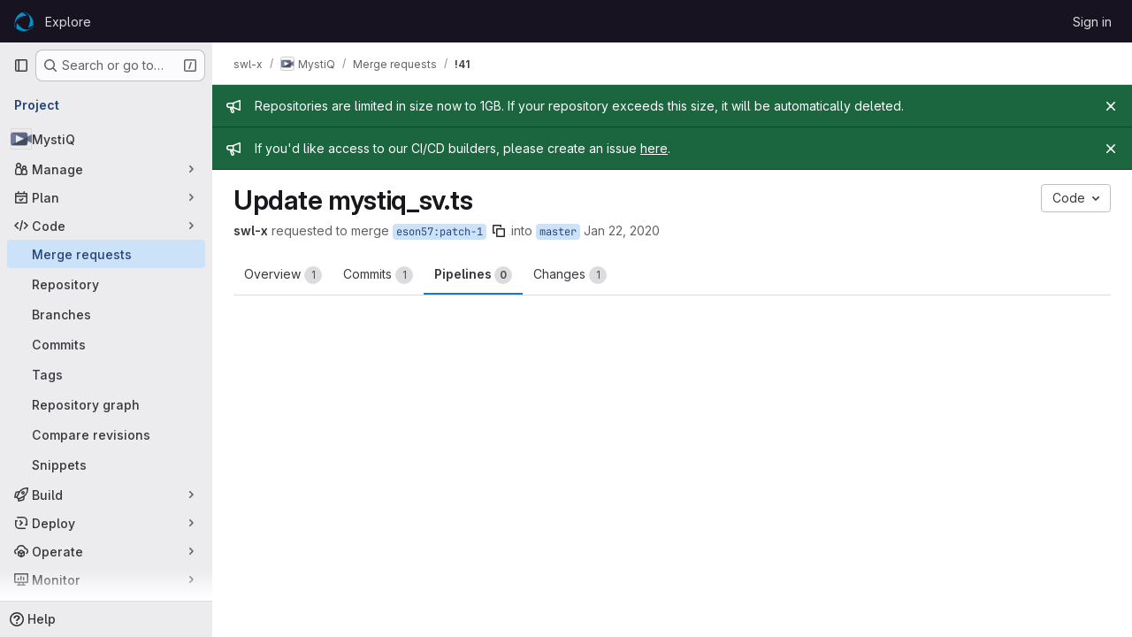

--- FILE ---
content_type: text/javascript; charset=utf-8
request_url: https://www.opencode.net/assets/webpack/commons-pages.admin.abuse_reports.show-pages.admin.topics.edit-pages.admin.topics.new-pages.groups.m-747a34a6.c75bfcf4.chunk.js
body_size: 87929
content:
(this.webpackJsonp=this.webpackJsonp||[]).push([["commons-pages.admin.abuse_reports.show-pages.admin.topics.edit-pages.admin.topics.new-pages.groups.m-747a34a6"],{"+ZU4":function(e,t,n){"use strict";var r=n("OMlb");n.d(t,"a",(function(){return r.a})),n.d(t,"b",(function(){return r.b})),n.d(t,"c",(function(){return r.c}))},"/FJ/":function(e,t,n){"use strict";n.d(t,"d",(function(){return i})),n.d(t,"e",(function(){return o})),n.d(t,"f",(function(){return s})),n.d(t,"a",(function(){return a})),n.d(t,"b",(function(){return l})),n.d(t,"c",(function(){return c}));var r=n("/lV4");const i="i_code_review_saved_replies_use",o="i_code_review_saved_replies_use_in_mr",s="i_code_review_saved_replies_use_in_other",a=["currentUser"],l={currentUser:Object(r.a)("User")},c=["code","quote","bullet-list","numbered-list","task-list","collapsible-section","table","attach-file","full-screen"]},"0ENF":function(e,t,n){"use strict";var r=n("7xOh");t.a=Object(r.a)()},"0gdX":function(e,t,n){"use strict";Object.defineProperty(t,"__esModule",{value:!0}),t.isInstanceOf=void 0;t.isInstanceOf=e=>t=>{if(!(t instanceof e))return"value should be an instance of "+e.name}},"1Ti1":function(e,t,n){"use strict";n.d(t,"a",(function(){return He}));n("3UXl"),n("iyoE");var r=n("O/w4"),i=n("P/GM"),o=n("roUw");const s=/^```([a-z]+)?[\s\n]$/,a=/^~~~([a-z]+)?[\s\n]$/,l=i.e.create({name:"codeBlock",addOptions:()=>({languageClassPrefix:"language-",exitOnTripleEnter:!0,exitOnArrowDown:!0,defaultLanguage:null,HTMLAttributes:{}}),content:"text*",marks:"",group:"block",code:!0,defining:!0,addAttributes(){return{language:{default:this.options.defaultLanguage,parseHTML:e=>{var t;const{languageClassPrefix:n}=this.options,r=[...(null===(t=e.firstElementChild)||void 0===t?void 0:t.classList)||[]].filter(e=>e.startsWith(n)).map(e=>e.replace(n,""))[0];return r||null},rendered:!1}}},parseHTML:()=>[{tag:"pre",preserveWhitespace:"full"}],renderHTML({node:e,HTMLAttributes:t}){return["pre",Object(i.z)(this.options.HTMLAttributes,t),["code",{class:e.attrs.language?this.options.languageClassPrefix+e.attrs.language:null},0]]},addCommands(){return{setCodeBlock:e=>({commands:t})=>t.setNode(this.name,e),toggleCodeBlock:e=>({commands:t})=>t.toggleNode(this.name,"paragraph",e)}},addKeyboardShortcuts(){return{"Mod-Alt-c":()=>this.editor.commands.toggleCodeBlock(),Backspace:()=>{const{empty:e,$anchor:t}=this.editor.state.selection,n=1===t.pos;return!(!e||t.parent.type.name!==this.name)&&(!(!n&&t.parent.textContent.length)&&this.editor.commands.clearNodes())},Enter:({editor:e})=>{if(!this.options.exitOnTripleEnter)return!1;const{state:t}=e,{selection:n}=t,{$from:r,empty:i}=n;if(!i||r.parent.type!==this.type)return!1;const o=r.parentOffset===r.parent.nodeSize-2,s=r.parent.textContent.endsWith("\n\n");return!(!o||!s)&&e.chain().command(({tr:e})=>(e.delete(r.pos-2,r.pos),!0)).exitCode().run()},ArrowDown:({editor:e})=>{if(!this.options.exitOnArrowDown)return!1;const{state:t}=e,{selection:n,doc:r}=t,{$from:i,empty:s}=n;if(!s||i.parent.type!==this.type)return!1;if(!(i.parentOffset===i.parent.nodeSize-2))return!1;const a=i.after();if(void 0===a)return!1;return r.nodeAt(a)?e.commands.command(({tr:e})=>(e.setSelection(o.f.near(r.resolve(a))),!0)):e.commands.exitCode()}}},addInputRules(){return[Object(i.C)({find:s,type:this.type,getAttributes:e=>({language:e[1]})}),Object(i.C)({find:a,type:this.type,getAttributes:e=>({language:e[1]})})]},addProseMirrorPlugins(){return[new o.d({key:new o.e("codeBlockVSCodeHandler"),props:{handlePaste:(e,t)=>{if(!t.clipboardData)return!1;if(this.editor.isActive(this.type.name))return!1;const n=t.clipboardData.getData("text/plain"),r=t.clipboardData.getData("vscode-editor-data"),i=r?JSON.parse(r):void 0,s=null==i?void 0:i.mode;if(!n||!s)return!1;const{tr:a,schema:l}=e.state,c=l.text(n.replace(/\r\n?/g,"\n"));return a.replaceSelectionWith(this.type.create({language:s},c)),a.selection.$from.parent.type!==this.type&&a.setSelection(o.g.near(a.doc.resolve(Math.max(0,a.selection.from-2)))),a.setMeta("paste",!0),e.dispatch(a),!0}}})]}});var c=n("+ZU4");function d(e){return e&&e.__esModule&&Object.prototype.hasOwnProperty.call(e,"default")?e.default:e}function u(e){return e instanceof Map?e.clear=e.delete=e.set=function(){throw new Error("map is read-only")}:e instanceof Set&&(e.add=e.clear=e.delete=function(){throw new Error("set is read-only")}),Object.freeze(e),Object.getOwnPropertyNames(e).forEach(t=>{const n=e[t],r=typeof n;"object"!==r&&"function"!==r||Object.isFrozen(n)||u(n)}),e}class p{constructor(e){void 0===e.data&&(e.data={}),this.data=e.data,this.isMatchIgnored=!1}ignoreMatch(){this.isMatchIgnored=!0}}function h(e){return e.replace(/&/g,"&amp;").replace(/</g,"&lt;").replace(/>/g,"&gt;").replace(/"/g,"&quot;").replace(/'/g,"&#x27;")}function f(e,...t){const n=Object.create(null);for(const t in e)n[t]=e[t];return t.forEach((function(e){for(const t in e)n[t]=e[t]})),n}const g=e=>!!e.scope;class m{constructor(e,t){this.buffer="",this.classPrefix=t.classPrefix,e.walk(this)}addText(e){this.buffer+=h(e)}openNode(e){if(!g(e))return;const t=((e,{prefix:t})=>{if(e.startsWith("language:"))return e.replace("language:","language-");if(e.includes(".")){const n=e.split(".");return[`${t}${n.shift()}`,...n.map((e,t)=>`${e}${"_".repeat(t+1)}`)].join(" ")}return`${t}${e}`})(e.scope,{prefix:this.classPrefix});this.span(t)}closeNode(e){g(e)&&(this.buffer+="</span>")}value(){return this.buffer}span(e){this.buffer+=`<span class="${e}">`}}const b=(e={})=>{const t={children:[]};return Object.assign(t,e),t};class v{constructor(){this.rootNode=b(),this.stack=[this.rootNode]}get top(){return this.stack[this.stack.length-1]}get root(){return this.rootNode}add(e){this.top.children.push(e)}openNode(e){const t=b({scope:e});this.add(t),this.stack.push(t)}closeNode(){if(this.stack.length>1)return this.stack.pop()}closeAllNodes(){for(;this.closeNode(););}toJSON(){return JSON.stringify(this.rootNode,null,4)}walk(e){return this.constructor._walk(e,this.rootNode)}static _walk(e,t){return"string"==typeof t?e.addText(t):t.children&&(e.openNode(t),t.children.forEach(t=>this._walk(e,t)),e.closeNode(t)),e}static _collapse(e){"string"!=typeof e&&e.children&&(e.children.every(e=>"string"==typeof e)?e.children=[e.children.join("")]:e.children.forEach(e=>{v._collapse(e)}))}}class y extends v{constructor(e){super(),this.options=e}addText(e){""!==e&&this.add(e)}startScope(e){this.openNode(e)}endScope(){this.closeNode()}__addSublanguage(e,t){const n=e.root;t&&(n.scope="language:"+t),this.add(n)}toHTML(){return new m(this,this.options).value()}finalize(){return this.closeAllNodes(),!0}}function w(e){return e?"string"==typeof e?e:e.source:null}function x(e){return S("(?=",e,")")}function k(e){return S("(?:",e,")*")}function O(e){return S("(?:",e,")?")}function S(...e){return e.map(e=>w(e)).join("")}function _(...e){return"("+(function(e){const t=e[e.length-1];return"object"==typeof t&&t.constructor===Object?(e.splice(e.length-1,1),t):{}}(e).capture?"":"?:")+e.map(e=>w(e)).join("|")+")"}function M(e){return new RegExp(e.toString()+"|").exec("").length-1}const C=/\[(?:[^\\\]]|\\.)*\]|\(\??|\\([1-9][0-9]*)|\\./;function E(e,{joinWith:t}){let n=0;return e.map(e=>{n+=1;const t=n;let r=w(e),i="";for(;r.length>0;){const e=C.exec(r);if(!e){i+=r;break}i+=r.substring(0,e.index),r=r.substring(e.index+e[0].length),"\\"===e[0][0]&&e[1]?i+="\\"+String(Number(e[1])+t):(i+=e[0],"("===e[0]&&n++)}return i}).map(e=>`(${e})`).join(t)}const A="(-?)(\\b0[xX][a-fA-F0-9]+|(\\b\\d+(\\.\\d*)?|\\.\\d+)([eE][-+]?\\d+)?)",j={begin:"\\\\[\\s\\S]",relevance:0},T={scope:"string",begin:"'",end:"'",illegal:"\\n",contains:[j]},P={scope:"string",begin:'"',end:'"',illegal:"\\n",contains:[j]},N=function(e,t,n={}){const r=f({scope:"comment",begin:e,end:t,contains:[]},n);r.contains.push({scope:"doctag",begin:"[ ]*(?=(TODO|FIXME|NOTE|BUG|OPTIMIZE|HACK|XXX):)",end:/(TODO|FIXME|NOTE|BUG|OPTIMIZE|HACK|XXX):/,excludeBegin:!0,relevance:0});const i=_("I","a","is","so","us","to","at","if","in","it","on",/[A-Za-z]+['](d|ve|re|ll|t|s|n)/,/[A-Za-z]+[-][a-z]+/,/[A-Za-z][a-z]{2,}/);return r.contains.push({begin:S(/[ ]+/,"(",i,/[.]?[:]?([.][ ]|[ ])/,"){3}")}),r},L=N("//","$"),R=N("/\\*","\\*/"),I=N("#","$"),B={scope:"number",begin:"\\b\\d+(\\.\\d+)?",relevance:0},D={scope:"number",begin:A,relevance:0},$={scope:"number",begin:"\\b(0b[01]+)",relevance:0},H={scope:"regexp",begin:/\/(?=[^/\n]*\/)/,end:/\/[gimuy]*/,contains:[j,{begin:/\[/,end:/\]/,relevance:0,contains:[j]}]},q={scope:"title",begin:"[a-zA-Z]\\w*",relevance:0},z={scope:"title",begin:"[a-zA-Z_]\\w*",relevance:0},F={begin:"\\.\\s*[a-zA-Z_]\\w*",relevance:0};var G=Object.freeze({__proto__:null,APOS_STRING_MODE:T,BACKSLASH_ESCAPE:j,BINARY_NUMBER_MODE:$,BINARY_NUMBER_RE:"\\b(0b[01]+)",COMMENT:N,C_BLOCK_COMMENT_MODE:R,C_LINE_COMMENT_MODE:L,C_NUMBER_MODE:D,C_NUMBER_RE:A,END_SAME_AS_BEGIN:function(e){return Object.assign(e,{"on:begin":(e,t)=>{t.data._beginMatch=e[1]},"on:end":(e,t)=>{t.data._beginMatch!==e[1]&&t.ignoreMatch()}})},HASH_COMMENT_MODE:I,IDENT_RE:"[a-zA-Z]\\w*",MATCH_NOTHING_RE:/\b\B/,METHOD_GUARD:F,NUMBER_MODE:B,NUMBER_RE:"\\b\\d+(\\.\\d+)?",PHRASAL_WORDS_MODE:{begin:/\b(a|an|the|are|I'm|isn't|don't|doesn't|won't|but|just|should|pretty|simply|enough|gonna|going|wtf|so|such|will|you|your|they|like|more)\b/},QUOTE_STRING_MODE:P,REGEXP_MODE:H,RE_STARTERS_RE:"!|!=|!==|%|%=|&|&&|&=|\\*|\\*=|\\+|\\+=|,|-|-=|/=|/|:|;|<<|<<=|<=|<|===|==|=|>>>=|>>=|>=|>>>|>>|>|\\?|\\[|\\{|\\(|\\^|\\^=|\\||\\|=|\\|\\||~",SHEBANG:(e={})=>{const t=/^#![ ]*\//;return e.binary&&(e.begin=S(t,/.*\b/,e.binary,/\b.*/)),f({scope:"meta",begin:t,end:/$/,relevance:0,"on:begin":(e,t)=>{0!==e.index&&t.ignoreMatch()}},e)},TITLE_MODE:q,UNDERSCORE_IDENT_RE:"[a-zA-Z_]\\w*",UNDERSCORE_TITLE_MODE:z});function U(e,t){"."===e.input[e.index-1]&&t.ignoreMatch()}function V(e,t){void 0!==e.className&&(e.scope=e.className,delete e.className)}function W(e,t){t&&e.beginKeywords&&(e.begin="\\b("+e.beginKeywords.split(" ").join("|")+")(?!\\.)(?=\\b|\\s)",e.__beforeBegin=U,e.keywords=e.keywords||e.beginKeywords,delete e.beginKeywords,void 0===e.relevance&&(e.relevance=0))}function K(e,t){Array.isArray(e.illegal)&&(e.illegal=_(...e.illegal))}function X(e,t){if(e.match){if(e.begin||e.end)throw new Error("begin & end are not supported with match");e.begin=e.match,delete e.match}}function Z(e,t){void 0===e.relevance&&(e.relevance=1)}const J=(e,t)=>{if(!e.beforeMatch)return;if(e.starts)throw new Error("beforeMatch cannot be used with starts");const n=Object.assign({},e);Object.keys(e).forEach(t=>{delete e[t]}),e.keywords=n.keywords,e.begin=S(n.beforeMatch,x(n.begin)),e.starts={relevance:0,contains:[Object.assign(n,{endsParent:!0})]},e.relevance=0,delete n.beforeMatch},Q=["of","and","for","in","not","or","if","then","parent","list","value"];function Y(e,t){return t?Number(t):function(e){return Q.includes(e.toLowerCase())}(e)?0:1}const ee={},te=e=>{console.error(e)},ne=(e,...t)=>{console.log("WARN: "+e,...t)},re=(e,t)=>{ee[`${e}/${t}`]||(console.log(`Deprecated as of ${e}. ${t}`),ee[`${e}/${t}`]=!0)},ie=new Error;function oe(e,t,{key:n}){let r=0;const i=e[n],o={},s={};for(let e=1;e<=t.length;e++)s[e+r]=i[e],o[e+r]=!0,r+=M(t[e-1]);e[n]=s,e[n]._emit=o,e[n]._multi=!0}function se(e){!function(e){e.scope&&"object"==typeof e.scope&&null!==e.scope&&(e.beginScope=e.scope,delete e.scope)}(e),"string"==typeof e.beginScope&&(e.beginScope={_wrap:e.beginScope}),"string"==typeof e.endScope&&(e.endScope={_wrap:e.endScope}),function(e){if(Array.isArray(e.begin)){if(e.skip||e.excludeBegin||e.returnBegin)throw te("skip, excludeBegin, returnBegin not compatible with beginScope: {}"),ie;if("object"!=typeof e.beginScope||null===e.beginScope)throw te("beginScope must be object"),ie;oe(e,e.begin,{key:"beginScope"}),e.begin=E(e.begin,{joinWith:""})}}(e),function(e){if(Array.isArray(e.end)){if(e.skip||e.excludeEnd||e.returnEnd)throw te("skip, excludeEnd, returnEnd not compatible with endScope: {}"),ie;if("object"!=typeof e.endScope||null===e.endScope)throw te("endScope must be object"),ie;oe(e,e.end,{key:"endScope"}),e.end=E(e.end,{joinWith:""})}}(e)}function ae(e){function t(t,n){return new RegExp(w(t),"m"+(e.case_insensitive?"i":"")+(e.unicodeRegex?"u":"")+(n?"g":""))}class n{constructor(){this.matchIndexes={},this.regexes=[],this.matchAt=1,this.position=0}addRule(e,t){t.position=this.position++,this.matchIndexes[this.matchAt]=t,this.regexes.push([t,e]),this.matchAt+=M(e)+1}compile(){0===this.regexes.length&&(this.exec=()=>null);const e=this.regexes.map(e=>e[1]);this.matcherRe=t(E(e,{joinWith:"|"}),!0),this.lastIndex=0}exec(e){this.matcherRe.lastIndex=this.lastIndex;const t=this.matcherRe.exec(e);if(!t)return null;const n=t.findIndex((e,t)=>t>0&&void 0!==e),r=this.matchIndexes[n];return t.splice(0,n),Object.assign(t,r)}}class r{constructor(){this.rules=[],this.multiRegexes=[],this.count=0,this.lastIndex=0,this.regexIndex=0}getMatcher(e){if(this.multiRegexes[e])return this.multiRegexes[e];const t=new n;return this.rules.slice(e).forEach(([e,n])=>t.addRule(e,n)),t.compile(),this.multiRegexes[e]=t,t}resumingScanAtSamePosition(){return 0!==this.regexIndex}considerAll(){this.regexIndex=0}addRule(e,t){this.rules.push([e,t]),"begin"===t.type&&this.count++}exec(e){const t=this.getMatcher(this.regexIndex);t.lastIndex=this.lastIndex;let n=t.exec(e);if(this.resumingScanAtSamePosition())if(n&&n.index===this.lastIndex);else{const t=this.getMatcher(0);t.lastIndex=this.lastIndex+1,n=t.exec(e)}return n&&(this.regexIndex+=n.position+1,this.regexIndex===this.count&&this.considerAll()),n}}if(e.compilerExtensions||(e.compilerExtensions=[]),e.contains&&e.contains.includes("self"))throw new Error("ERR: contains `self` is not supported at the top-level of a language.  See documentation.");return e.classNameAliases=f(e.classNameAliases||{}),function n(i,o){const s=i;if(i.isCompiled)return s;[V,X,se,J].forEach(e=>e(i,o)),e.compilerExtensions.forEach(e=>e(i,o)),i.__beforeBegin=null,[W,K,Z].forEach(e=>e(i,o)),i.isCompiled=!0;let a=null;return"object"==typeof i.keywords&&i.keywords.$pattern&&(i.keywords=Object.assign({},i.keywords),a=i.keywords.$pattern,delete i.keywords.$pattern),a=a||/\w+/,i.keywords&&(i.keywords=function e(t,n,r="keyword"){const i=Object.create(null);return"string"==typeof t?o(r,t.split(" ")):Array.isArray(t)?o(r,t):Object.keys(t).forEach((function(r){Object.assign(i,e(t[r],n,r))})),i;function o(e,t){n&&(t=t.map(e=>e.toLowerCase())),t.forEach((function(t){const n=t.split("|");i[n[0]]=[e,Y(n[0],n[1])]}))}}(i.keywords,e.case_insensitive)),s.keywordPatternRe=t(a,!0),o&&(i.begin||(i.begin=/\B|\b/),s.beginRe=t(s.begin),i.end||i.endsWithParent||(i.end=/\B|\b/),i.end&&(s.endRe=t(s.end)),s.terminatorEnd=w(s.end)||"",i.endsWithParent&&o.terminatorEnd&&(s.terminatorEnd+=(i.end?"|":"")+o.terminatorEnd)),i.illegal&&(s.illegalRe=t(i.illegal)),i.contains||(i.contains=[]),i.contains=[].concat(...i.contains.map((function(e){return function(e){e.variants&&!e.cachedVariants&&(e.cachedVariants=e.variants.map((function(t){return f(e,{variants:null},t)})));if(e.cachedVariants)return e.cachedVariants;if(function e(t){return!!t&&(t.endsWithParent||e(t.starts))}(e))return f(e,{starts:e.starts?f(e.starts):null});if(Object.isFrozen(e))return f(e);return e}("self"===e?i:e)}))),i.contains.forEach((function(e){n(e,s)})),i.starts&&n(i.starts,o),s.matcher=function(e){const t=new r;return e.contains.forEach(e=>t.addRule(e.begin,{rule:e,type:"begin"})),e.terminatorEnd&&t.addRule(e.terminatorEnd,{type:"end"}),e.illegal&&t.addRule(e.illegal,{type:"illegal"}),t}(s),s}(e)}class le extends Error{constructor(e,t){super(e),this.name="HTMLInjectionError",this.html=t}}const ce=h,de=f,ue=Symbol("nomatch"),pe=function(e){const t=Object.create(null),n=Object.create(null),r=[];let i=!0;const o="Could not find the language '{}', did you forget to load/include a language module?",s={disableAutodetect:!0,name:"Plain text",contains:[]};let a={ignoreUnescapedHTML:!1,throwUnescapedHTML:!1,noHighlightRe:/^(no-?highlight)$/i,languageDetectRe:/\blang(?:uage)?-([\w-]+)\b/i,classPrefix:"hljs-",cssSelector:"pre code",languages:null,__emitter:y};function l(e){return a.noHighlightRe.test(e)}function c(e,t,n){let r="",i="";"object"==typeof t?(r=e,n=t.ignoreIllegals,i=t.language):(re("10.7.0","highlight(lang, code, ...args) has been deprecated."),re("10.7.0","Please use highlight(code, options) instead.\nhttps://github.com/highlightjs/highlight.js/issues/2277"),i=e,r=t),void 0===n&&(n=!0);const o={code:r,language:i};M("before:highlight",o);const s=o.result?o.result:d(o.language,o.code,n);return s.code=o.code,M("after:highlight",s),s}function d(e,n,r,s){const l=Object.create(null);function c(){if(!_.keywords)return void C.addText(E);let e=0;_.keywordPatternRe.lastIndex=0;let t=_.keywordPatternRe.exec(E),n="";for(;t;){n+=E.substring(e,t.index);const i=k.case_insensitive?t[0].toLowerCase():t[0],o=(r=i,_.keywords[r]);if(o){const[e,r]=o;if(C.addText(n),n="",l[i]=(l[i]||0)+1,l[i]<=7&&(A+=r),e.startsWith("_"))n+=t[0];else{const n=k.classNameAliases[e]||e;f(t[0],n)}}else n+=t[0];e=_.keywordPatternRe.lastIndex,t=_.keywordPatternRe.exec(E)}var r;n+=E.substring(e),C.addText(n)}function u(){null!=_.subLanguage?function(){if(""===E)return;let e=null;if("string"==typeof _.subLanguage){if(!t[_.subLanguage])return void C.addText(E);e=d(_.subLanguage,E,!0,M[_.subLanguage]),M[_.subLanguage]=e._top}else e=h(E,_.subLanguage.length?_.subLanguage:null);_.relevance>0&&(A+=e.relevance),C.__addSublanguage(e._emitter,e.language)}():c(),E=""}function f(e,t){""!==e&&(C.startScope(t),C.addText(e),C.endScope())}function g(e,t){let n=1;const r=t.length-1;for(;n<=r;){if(!e._emit[n]){n++;continue}const r=k.classNameAliases[e[n]]||e[n],i=t[n];r?f(i,r):(E=i,c(),E=""),n++}}function m(e,t){return e.scope&&"string"==typeof e.scope&&C.openNode(k.classNameAliases[e.scope]||e.scope),e.beginScope&&(e.beginScope._wrap?(f(E,k.classNameAliases[e.beginScope._wrap]||e.beginScope._wrap),E=""):e.beginScope._multi&&(g(e.beginScope,t),E="")),_=Object.create(e,{parent:{value:_}}),_}function v(e){return 0===_.matcher.regexIndex?(E+=e[0],1):(P=!0,0)}function y(e){const t=e[0],r=n.substring(e.index),i=function e(t,n,r){let i=function(e,t){const n=e&&e.exec(t);return n&&0===n.index}(t.endRe,r);if(i){if(t["on:end"]){const e=new p(t);t["on:end"](n,e),e.isMatchIgnored&&(i=!1)}if(i){for(;t.endsParent&&t.parent;)t=t.parent;return t}}if(t.endsWithParent)return e(t.parent,n,r)}(_,e,r);if(!i)return ue;const o=_;_.endScope&&_.endScope._wrap?(u(),f(t,_.endScope._wrap)):_.endScope&&_.endScope._multi?(u(),g(_.endScope,e)):o.skip?E+=t:(o.returnEnd||o.excludeEnd||(E+=t),u(),o.excludeEnd&&(E=t));do{_.scope&&C.closeNode(),_.skip||_.subLanguage||(A+=_.relevance),_=_.parent}while(_!==i.parent);return i.starts&&m(i.starts,e),o.returnEnd?0:t.length}let w={};function x(t,o){const s=o&&o[0];if(E+=t,null==s)return u(),0;if("begin"===w.type&&"end"===o.type&&w.index===o.index&&""===s){if(E+=n.slice(o.index,o.index+1),!i){const t=new Error(`0 width match regex (${e})`);throw t.languageName=e,t.badRule=w.rule,t}return 1}if(w=o,"begin"===o.type)return function(e){const t=e[0],n=e.rule,r=new p(n),i=[n.__beforeBegin,n["on:begin"]];for(const n of i)if(n&&(n(e,r),r.isMatchIgnored))return v(t);return n.skip?E+=t:(n.excludeBegin&&(E+=t),u(),n.returnBegin||n.excludeBegin||(E=t)),m(n,e),n.returnBegin?0:t.length}(o);if("illegal"===o.type&&!r){const e=new Error('Illegal lexeme "'+s+'" for mode "'+(_.scope||"<unnamed>")+'"');throw e.mode=_,e}if("end"===o.type){const e=y(o);if(e!==ue)return e}if("illegal"===o.type&&""===s)return 1;if(T>1e5&&T>3*o.index){throw new Error("potential infinite loop, way more iterations than matches")}return E+=s,s.length}const k=b(e);if(!k)throw te(o.replace("{}",e)),new Error('Unknown language: "'+e+'"');const O=ae(k);let S="",_=s||O;const M={},C=new a.__emitter(a);!function(){const e=[];for(let t=_;t!==k;t=t.parent)t.scope&&e.unshift(t.scope);e.forEach(e=>C.openNode(e))}();let E="",A=0,j=0,T=0,P=!1;try{if(k.__emitTokens)k.__emitTokens(n,C);else{for(_.matcher.considerAll();;){T++,P?P=!1:_.matcher.considerAll(),_.matcher.lastIndex=j;const e=_.matcher.exec(n);if(!e)break;const t=x(n.substring(j,e.index),e);j=e.index+t}x(n.substring(j))}return C.finalize(),S=C.toHTML(),{language:e,value:S,relevance:A,illegal:!1,_emitter:C,_top:_}}catch(t){if(t.message&&t.message.includes("Illegal"))return{language:e,value:ce(n),illegal:!0,relevance:0,_illegalBy:{message:t.message,index:j,context:n.slice(j-100,j+100),mode:t.mode,resultSoFar:S},_emitter:C};if(i)return{language:e,value:ce(n),illegal:!1,relevance:0,errorRaised:t,_emitter:C,_top:_};throw t}}function h(e,n){n=n||a.languages||Object.keys(t);const r=function(e){const t={value:ce(e),illegal:!1,relevance:0,_top:s,_emitter:new a.__emitter(a)};return t._emitter.addText(e),t}(e),i=n.filter(b).filter(w).map(t=>d(t,e,!1));i.unshift(r);const o=i.sort((e,t)=>{if(e.relevance!==t.relevance)return t.relevance-e.relevance;if(e.language&&t.language){if(b(e.language).supersetOf===t.language)return 1;if(b(t.language).supersetOf===e.language)return-1}return 0}),[l,c]=o,u=l;return u.secondBest=c,u}function f(e){let t=null;const r=function(e){let t=e.className+" ";t+=e.parentNode?e.parentNode.className:"";const n=a.languageDetectRe.exec(t);if(n){const t=b(n[1]);return t||(ne(o.replace("{}",n[1])),ne("Falling back to no-highlight mode for this block.",e)),t?n[1]:"no-highlight"}return t.split(/\s+/).find(e=>l(e)||b(e))}(e);if(l(r))return;if(M("before:highlightElement",{el:e,language:r}),e.dataset.highlighted)return void console.log("Element previously highlighted. To highlight again, first unset `dataset.highlighted`.",e);if(e.children.length>0&&(a.ignoreUnescapedHTML||(console.warn("One of your code blocks includes unescaped HTML. This is a potentially serious security risk."),console.warn("https://github.com/highlightjs/highlight.js/wiki/security"),console.warn("The element with unescaped HTML:"),console.warn(e)),a.throwUnescapedHTML)){throw new le("One of your code blocks includes unescaped HTML.",e.innerHTML)}t=e;const i=t.textContent,s=r?c(i,{language:r,ignoreIllegals:!0}):h(i);e.innerHTML=s.value,e.dataset.highlighted="yes",function(e,t,r){const i=t&&n[t]||r;e.classList.add("hljs"),e.classList.add("language-"+i)}(e,r,s.language),e.result={language:s.language,re:s.relevance,relevance:s.relevance},s.secondBest&&(e.secondBest={language:s.secondBest.language,relevance:s.secondBest.relevance}),M("after:highlightElement",{el:e,result:s,text:i})}let g=!1;function m(){if("loading"===document.readyState)return void(g=!0);document.querySelectorAll(a.cssSelector).forEach(f)}function b(e){return e=(e||"").toLowerCase(),t[e]||t[n[e]]}function v(e,{languageName:t}){"string"==typeof e&&(e=[e]),e.forEach(e=>{n[e.toLowerCase()]=t})}function w(e){const t=b(e);return t&&!t.disableAutodetect}function M(e,t){const n=e;r.forEach((function(e){e[n]&&e[n](t)}))}"undefined"!=typeof window&&window.addEventListener&&window.addEventListener("DOMContentLoaded",(function(){g&&m()}),!1),Object.assign(e,{highlight:c,highlightAuto:h,highlightAll:m,highlightElement:f,highlightBlock:function(e){return re("10.7.0","highlightBlock will be removed entirely in v12.0"),re("10.7.0","Please use highlightElement now."),f(e)},configure:function(e){a=de(a,e)},initHighlighting:()=>{m(),re("10.6.0","initHighlighting() deprecated.  Use highlightAll() now.")},initHighlightingOnLoad:function(){m(),re("10.6.0","initHighlightingOnLoad() deprecated.  Use highlightAll() now.")},registerLanguage:function(n,r){let o=null;try{o=r(e)}catch(e){if(te("Language definition for '{}' could not be registered.".replace("{}",n)),!i)throw e;te(e),o=s}o.name||(o.name=n),t[n]=o,o.rawDefinition=r.bind(null,e),o.aliases&&v(o.aliases,{languageName:n})},unregisterLanguage:function(e){delete t[e];for(const t of Object.keys(n))n[t]===e&&delete n[t]},listLanguages:function(){return Object.keys(t)},getLanguage:b,registerAliases:v,autoDetection:w,inherit:de,addPlugin:function(e){!function(e){e["before:highlightBlock"]&&!e["before:highlightElement"]&&(e["before:highlightElement"]=t=>{e["before:highlightBlock"](Object.assign({block:t.el},t))}),e["after:highlightBlock"]&&!e["after:highlightElement"]&&(e["after:highlightElement"]=t=>{e["after:highlightBlock"](Object.assign({block:t.el},t))})}(e),r.push(e)},removePlugin:function(e){const t=r.indexOf(e);-1!==t&&r.splice(t,1)}}),e.debugMode=function(){i=!1},e.safeMode=function(){i=!0},e.versionString="11.10.0",e.regex={concat:S,lookahead:x,either:_,optional:O,anyNumberOfTimes:k};for(const e in G)"object"==typeof G[e]&&u(G[e]);return Object.assign(e,G),e},he=pe({});he.newInstance=()=>pe({});var fe=he;he.HighlightJS=he,he.default=he;var ge=d(fe);function me(e){return e.value||e.children||[]}function be({doc:e,name:t,lowlight:n,defaultLanguage:r}){const o=[];return Object(i.k)(e,e=>e.type.name===t).forEach(e=>{var t;let i=e.pos+1;const s=e.node.attrs.language||r,a=n.listLanguages();var l;(function e(t,n=[]){return t.map(t=>{const r=[...n,...t.properties?t.properties.className:[]];return t.children?e(t.children,r):{text:t.value,classes:r}}).flat()})(s&&(a.includes(s)||(l=s,Boolean(ge.getLanguage(l)))||(null===(t=n.registered)||void 0===t?void 0:t.call(n,s)))?me(n.highlight(s,e.node.textContent)):me(n.highlightAuto(e.node.textContent))).forEach(e=>{const t=i+e.text.length;if(e.classes.length){const n=c.a.inline(i,t,{class:e.classes.join(" ")});o.push(n)}i=t})}),c.b.create(e,o)}function ve({name:e,lowlight:t,defaultLanguage:n}){if(!["highlight","highlightAuto","listLanguages"].every(e=>"function"==typeof t[e]))throw Error("You should provide an instance of lowlight to use the code-block-lowlight extension");const r=new o.d({key:new o.e("lowlight"),state:{init:(r,{doc:i})=>be({doc:i,name:e,lowlight:t,defaultLanguage:n}),apply:(r,o,s,a)=>{const l=s.selection.$head.parent.type.name,c=a.selection.$head.parent.type.name,d=Object(i.k)(s.doc,t=>t.type.name===e),u=Object(i.k)(a.doc,t=>t.type.name===e);return r.docChanged&&([l,c].includes(e)||u.length!==d.length||r.steps.some(e=>void 0!==e.from&&void 0!==e.to&&d.some(t=>t.pos>=e.from&&t.pos+t.node.nodeSize<=e.to)))?be({doc:r.doc,name:e,lowlight:t,defaultLanguage:n}):o.map(r.mapping,r.doc)}},props:{decorations:e=>r.getState(e)}});return r}const ye=l.extend({addOptions(){var e;return{...null===(e=this.parent)||void 0===e?void 0:e.call(this),lowlight:{},languageClassPrefix:"language-",exitOnTripleEnter:!0,exitOnArrowDown:!0,defaultLanguage:null,HTMLAttributes:{}}},addProseMirrorPlugins(){var e;return[...(null===(e=this.parent)||void 0===e?void 0:e.call(this))||[],ve({name:this.name,lowlight:this.options.lowlight,defaultLanguage:this.options.defaultLanguage})]}});var we=n("ri0Z"),xe=n("SkoZ"),ke=n("/lV4"),Oe=n("DNJn"),Se=n("Tmea"),_e=n.n(Se),Me=n("CbCZ"),Ce=n("dIEn"),Ee=n("zIFf"),Ae=n("GuZl"),je=n("tv6x"),Te={name:"SandboxedMermaid",props:{source:{type:String,required:!0}},data:()=>({iframeHeight:je.a,sandboxFrameSrc:Object(je.d)()}),watch:{source(){this.updateDiagram()}},mounted(){window.addEventListener("message",this.onPostMessage,!1)},destroyed(){window.removeEventListener("message",this.onPostMessage)},methods:{getSandboxFrameSrc:je.d,onPostMessage(e){const t=this.$refs.diagramContainer;e.source===(null==t?void 0:t.contentWindow)&&(this.iframeHeight=Number(e.data.h)+je.a)},updateDiagram(){var e,t=this;const n=this.$refs.diagramContainer;null===(e=n.contentWindow)||void 0===e||e.postMessage(this.source,"*"),n.addEventListener("load",(function(){var e;null===(e=n.contentWindow)||void 0===e||e.postMessage(t.source,"*")}))}},sandboxFrameSrc:Object(je.d)(),sandboxAttributes:je.b},Pe=n("tBpV"),Ne=Object(Pe.a)(Te,(function(){return(0,this._self._c)("iframe",{ref:"diagramContainer",attrs:{src:this.$options.sandboxFrameSrc,sandbox:this.$options.sandboxAttributes,frameborder:"0",scrolling:"no",width:"100%",height:this.iframeHeight}})}),[],!1,null,null,null).exports,Le=n("aUre"),Re=n("w3AR");function Ie(e){let t="";return t+=e[0]<=0?"-"+-e[0]:"+"+e[0],t+=e[1]<0?e[1]:"+"+e[1],t}function Be(e){return e.map((function(e,t,n){return`${e}​${t===n.length-1?"":"\n"}`}))}var De={name:"CodeBlock",components:{GlButton:Me.a,GlSprintf:Ce.a,NodeViewWrapper:xe.d,NodeViewContent:xe.c,EditorStateObserver:Le.a,SandboxedMermaid:Ne},directives:{GlTooltip:Ee.a},inject:["contentEditor"],props:{editor:{type:Object,required:!0},node:{type:Object,required:!0},updateAttributes:{type:Function,required:!0}},data:()=>({diagramUrl:"",diagramSource:"",allLines:[],deletedLines:[],addedLines:[]}),computed:{isCodeSuggestion(){var e,t;return this.node.attrs.isCodeSuggestion&&(null===(e=this.contentEditor.codeSuggestionsConfig)||void 0===e?void 0:e.canSuggest)&&(null===(t=this.contentEditor.codeSuggestionsConfig)||void 0===t?void 0:t.diffFile)},classList(){return this.isCodeSuggestion?"!gl-p-0 suggestion-added-input":"gl-p-3 code highlight code-syntax-highlight-theme"},lineOffset(){return function(e){if(!e)return[0,0];const t=e.match(/([-+]\d+)([-+]\d+)/);return t?[parseInt(t[1],10),parseInt(t[2],10)]:[0,0]}(this.node.attrs.langParams)},absoluteLineOffset(){if(!this.contentEditor.codeSuggestionsConfig)return[0,0];const{new_line:e}=this.contentEditor.codeSuggestionsConfig.line;return t=this.lineOffset,n=e,[t[0]+n,t[1]+n];var t,n},disableDecrementLineStart(){return this.absoluteLineOffset[0]<=1},disableIncrementLineStart(){return this.lineOffset[0]>=0},disableDecrementLineEnd(){return this.lineOffset[1]<=0},disableIncrementLineEnd(){return this.absoluteLineOffset[1]>=this.allLines.length-1}},async mounted(){this.isCodeSuggestion&&(await this.updateAllLines(),this.updateCodeSuggestion()),this.updateCodeBlock=_e()(this.updateCodeBlock,Ae.g);const e=Oe.a.findOrCreateLanguageBySyntax(this.node.attrs.language);await Oe.a.loadLanguage(e.syntax),this.updateAttributes({language:this.node.attrs.language})},methods:{async updateAllLines(){const{diffFile:e}=this.contentEditor.codeSuggestionsConfig;this.allLines=(await Object(Re.b)(e.view_path.replace("/blob/","/raw/"))).split("\n")},updateCodeSuggestion(){var e,t;this.deletedLines=Be((t=this.absoluteLineOffset,this.allLines.slice(t[0]-1,t[1]))),this.addedLines=Be((null===(e=this.$refs.nodeViewContent)||void 0===e?void 0:e.$el.textContent.split("\n"))||[])},updateNodeView(){this.isCodeSuggestion?this.updateCodeSuggestion():this.updateCodeBlock()},async updateCodeBlock(){var e;this.node.attrs.showPreview?this.editor.isActive("diagram")&&(this.diagramSource=(null===(e=this.$refs.nodeViewContent)||void 0===e?void 0:e.$el.textContent)||"","mermaid"!==this.node.attrs.language&&(this.diagramUrl=await this.contentEditor.renderDiagram(this.diagramSource,this.node.attrs.language))):this.diagramSource=""},updateLineOffset(e=0,t=0){const{lineOffset:n}=this;this.editor.chain().updateAttributes("codeSuggestion",{langParams:Ie([n[0]+e,n[1]+t])}).run()}}},$e=Object(Pe.a)(De,(function(){var e=this,t=e._self._c;return t("editor-state-observer",{attrs:{debounce:0},on:{transaction:e.updateNodeView}},[t("node-view-wrapper",{staticClass:"content-editor-code-block gl-relative",class:e.classList,attrs:{as:"pre",dir:"auto"}},[e.node.attrs.showPreview?t("div",{staticClass:"!-gl-ml-4 !-gl-mr-4 !-gl-mt-3 gl-mb-3 gl-border-b-1 gl-border-b-default !gl-bg-default gl-p-4 gl-border-b-solid",attrs:{contenteditable:!1,"data-testid":"sandbox-preview"}},["mermaid"===e.node.attrs.language?t("sandboxed-mermaid",{attrs:{source:e.diagramSource}}):t("img",{ref:"diagramContainer",attrs:{src:e.diagramUrl}})],1):e._e(),e._v(" "),e.node.attrs.isFrontmatter?t("span",{staticClass:"gl-absolute gl-right-3 gl-top-0",attrs:{contenteditable:!1,"data-testid":"frontmatter-label"}},[e._v(e._s(e.__("frontmatter"))+":"+e._s(e.node.attrs.language))]):e._e(),e._v(" "),e.isCodeSuggestion?t("div",{staticClass:"gl-relative gl-z-0",attrs:{contenteditable:!1,"data-testid":"code-suggestion-box"}},[t("div",{staticClass:"md-suggestion-header gl-z-1 gl-w-full gl-flex-wrap !gl-border-b-1 !gl-border-none gl-px-4 gl-py-3 gl-font-regular !gl-border-b-solid"},[t("div",{staticClass:"gl-pr-3 gl-font-bold"},[e._v("\n          "+e._s(e.__("Suggested change"))+"\n        ")]),e._v(" "),t("div",{staticClass:"gl-flex gl-flex-wrap gl-items-center gl-gap-2 gl-whitespace-nowrap gl-pl-3"},[t("gl-sprintf",{attrs:{message:e.__("From line %{line1} to %{line2}")},scopedSlots:e._u([{key:"line1",fn:function(){return[t("div",{staticClass:"gl-mx-1 gl-flex gl-rounded-base gl-bg-subtle"},[t("gl-button",{attrs:{size:"small",icon:"dash",variant:"confirm",category:"tertiary","data-testid":"decrement-line-start","aria-label":e.__("Decrement suggestion line start"),disabled:e.disableDecrementLineStart},on:{click:function(t){return e.updateLineOffset(-1,0)}}}),e._v(" "),t("div",{staticClass:"monospace gl-flex gl-items-center gl-justify-center gl-px-3"},[t("strong",[e._v(e._s(e.absoluteLineOffset[0]))])]),e._v(" "),t("gl-button",{attrs:{size:"small",icon:"plus",variant:"confirm",category:"tertiary","data-testid":"increment-line-start","aria-label":e.__("Increment suggestion line start"),disabled:e.disableIncrementLineStart},on:{click:function(t){return e.updateLineOffset(1,0)}}})],1)]},proxy:!0},{key:"line2",fn:function(){return[t("div",{staticClass:"gl-ml-1 gl-flex gl-rounded-base gl-bg-subtle"},[t("gl-button",{attrs:{size:"small",icon:"dash",variant:"confirm",category:"tertiary","data-testid":"decrement-line-end","aria-label":e.__("Decrement suggestion line end"),disabled:e.disableDecrementLineEnd},on:{click:function(t){return e.updateLineOffset(0,-1)}}}),e._v(" "),t("div",{staticClass:"monospace gl-flex gl-items-center gl-justify-center gl-px-3"},[t("strong",[e._v(e._s(e.absoluteLineOffset[1]))])]),e._v(" "),t("gl-button",{attrs:{size:"small",icon:"plus",variant:"confirm",category:"tertiary","data-testid":"increment-line-end","aria-label":e.__("Increment suggestion line end"),disabled:e.disableIncrementLineEnd},on:{click:function(t){return e.updateLineOffset(0,1)}}})],1)]},proxy:!0}],null,!1,1956442335)})],1)]),e._v(" "),t("div",{staticClass:"suggestion-deleted code code-syntax-highlight-theme",attrs:{"data-testid":"suggestion-deleted"}},e._l(e.deletedLines,(function(n,r){return t("code",{key:r,staticClass:"diff-line-num !gl-border-transparent",attrs:{"data-line-number":e.absoluteLineOffset[0]+r}},[t("span",{staticClass:"line_holder"},[t("span",{staticClass:"line_content old"},[e._v(e._s(n))])])])})),0),e._v(" "),t("div",{staticClass:"suggestion-added code code-syntax-highlight-theme gl-absolute",attrs:{"data-testid":"suggestion-added"}},e._l(e.addedLines,(function(n,r){return t("code",{key:r,staticClass:"diff-line-num !gl-border-transparent",attrs:{"data-line-number":e.absoluteLineOffset[0]+r}},[t("span",{staticClass:"line_holder"},[t("span",{staticClass:"line_content new !gl-text-transparent"},[e._v(e._s(n))])])])})),0)]):e._e(),e._v(" "),t("node-view-content",{ref:"nodeViewContent",staticClass:"gl-relative gl-z-1 !gl-break-words",class:{"line_content new code code-syntax-highlight-theme":e.isCodeSuggestion},attrs:{as:"code",spellcheck:!1,"data-testid":"suggestion-field"}})],1)],1)}),[],!1,null,null,null).exports;const He="query: assignee = currentUser()\nfields: title, createdAt, milestone, assignee\ntitle: "+Object(ke.a)("Issues assigned to current user"),qe=/^```([a-z]+)?[\s\n]$/,ze=/^~~~([a-z]+)?[\s\n]$/;t.b=ye.extend({isolating:!0,exitOnArrowDown:!1,addOptions(){var e;return{...null===(e=this.parent)||void 0===e?void 0:e.call(this),HTMLAttributes:{dir:"auto"}}},addAttributes:()=>({language:{default:null,parseHTML:function(e){return function(e){var t;return null!==(t=e.dataset.canonicalLang)&&void 0!==t?t:e.getAttribute("lang")}(e)}},class:{default:"code highlight"},langParams:{default:null,parseHTML:function(e){return e.dataset.langParams}}}),addInputRules(){const e=function(e){return(null===Oe.a||void 0===Oe.a?void 0:Oe.a.loadLanguageFromInputRule(e))||{}};return[Object(i.C)({find:qe,type:this.type,getAttributes:e}),Object(i.C)({find:ze,type:this.type,getAttributes:e})]},addCommands(){var e,t=this;return{...null===(e=this.parent)||void 0===e?void 0:e.call(this),insertGLQLView:function(){return function({commands:e}){return e.insertContent({type:t.type.name,attrs:{language:"glql"},content:[{type:"text",text:He}]})}}}},parseHTML:()=>[{tag:"div.markdown-code-block",skip:!0},{tag:"pre.code.highlight",preserveWhitespace:"full",getContent:(e,t)=>e.textContent?we.Fragment.from(t.text(e.textContent)):we.Fragment.empty},{tag:"span.katex-display",preserveWhitespace:"full",contentElement:'annotation[encoding="application/x-tex"]',attrs:{language:"math"}},{tag:"svg.mermaid",preserveWhitespace:"full",contentElement:"text.source",attrs:{language:"mermaid"}},{tag:".md-suggestion",skip:!0},{tag:".md-suggestion-header",ignore:!0},{tag:".md-suggestion-diff",preserveWhitespace:"full",getContent:function(e,t){return[...e.querySelectorAll(".line_content.new span")].map((function(e){return t.text(e.innerText)}))},attrs:{language:"suggestion"}}],renderHTML({HTMLAttributes:e}){return["pre",{...Object(i.z)(this.options.HTMLAttributes,e),class:"content-editor-code-block code-syntax-highlight-theme "+e.class},["code",{},0]]},addNodeView:()=>new xe.e($e),addProseMirrorPlugins(){var e,t;const n=null!==(e=null===(t=this.parent)||void 0===t?void 0:t.call(this))&&void 0!==e?e:[],r=n.findIndex((function(e){return e.key.includes("VSCode")}));return r>=0&&n.splice(r,1),n}}).configure({lowlight:r.a})},"2XMn":function(e,t,n){"use strict";var r=n("CbCZ"),i=n("/lV4"),o={components:{GlButton:r.a},props:{value:{type:String,required:!0}},computed:{markdownEditorSelected(){return"markdown"===this.value},text(){return this.markdownEditorSelected?Object(i.a)("Switch to rich text editing"):Object(i.a)("Switch to plain text editing")}},richTextEditorButtonId:"switch-to-rich-text-editor"},s=n("tBpV"),a=Object(s.a)(o,(function(){var e=this,t=e._self._c;return t("div",{staticClass:"content-editor-switcher gl-inline-flex gl-items-center"},[t("gl-button",{staticClass:"!gl-px-4 !gl-text-sm !gl-text-subtle",attrs:{id:e.$options.richTextEditorButtonId,size:"small",category:"tertiary","data-testid":"editing-mode-switcher"},on:{click:function(t){return e.$emit("switch")}}},[e._v(e._s(e.text))])],1)}),[],!1,null,null,null);t.a=a.exports},"3PqT":function(e,t,n){"use strict";n.d(t,"a",(function(){return a}));var r=n("P/GM"),i=n("roUw"),o=n("pblh");class s{constructor({editor:e,element:t,view:n,tippyOptions:i={},updateDelay:o=250,shouldShow:s}){this.preventHide=!1,this.shouldShow=({view:e,state:t,from:n,to:i})=>{const{doc:o,selection:s}=t,{empty:a}=s,l=!o.textBetween(n,i).length&&Object(r.w)(t.selection),c=this.element.contains(document.activeElement);return!(!e.hasFocus()&&!c||a||l||!this.editor.isEditable)},this.mousedownHandler=()=>{this.preventHide=!0},this.dragstartHandler=()=>{this.hide()},this.focusHandler=()=>{setTimeout(()=>this.update(this.editor.view))},this.blurHandler=({event:e})=>{var t;this.preventHide?this.preventHide=!1:(null==e?void 0:e.relatedTarget)&&(null===(t=this.element.parentNode)||void 0===t?void 0:t.contains(e.relatedTarget))||(null==e?void 0:e.relatedTarget)!==this.editor.view.dom&&this.hide()},this.tippyBlurHandler=e=>{this.blurHandler({event:e})},this.handleDebouncedUpdate=(e,t)=>{const n=!(null==t?void 0:t.selection.eq(e.state.selection)),r=!(null==t?void 0:t.doc.eq(e.state.doc));(n||r)&&(this.updateDebounceTimer&&clearTimeout(this.updateDebounceTimer),this.updateDebounceTimer=window.setTimeout(()=>{this.updateHandler(e,n,r,t)},this.updateDelay))},this.updateHandler=(e,t,n,i)=>{var o,s,a;const{state:l,composing:c}=e,{selection:d}=l;if(c||!t&&!n)return;this.createTooltip();const{ranges:u}=d,p=Math.min(...u.map(e=>e.$from.pos)),h=Math.max(...u.map(e=>e.$to.pos));(null===(o=this.shouldShow)||void 0===o?void 0:o.call(this,{editor:this.editor,element:this.element,view:e,state:l,oldState:i,from:p,to:h}))?(null===(s=this.tippy)||void 0===s||s.setProps({getReferenceClientRect:(null===(a=this.tippyOptions)||void 0===a?void 0:a.getReferenceClientRect)||(()=>{if(Object(r.v)(l.selection)){let t=e.nodeDOM(p);if(t){const e=t.dataset.nodeViewWrapper?t:t.querySelector("[data-node-view-wrapper]");if(e&&(t=e.firstChild),t)return t.getBoundingClientRect()}}return Object(r.B)(e,p,h)})}),this.show()):this.hide()},this.editor=e,this.element=t,this.view=n,this.updateDelay=o,s&&(this.shouldShow=s),this.element.addEventListener("mousedown",this.mousedownHandler,{capture:!0}),this.view.dom.addEventListener("dragstart",this.dragstartHandler),this.editor.on("focus",this.focusHandler),this.editor.on("blur",this.blurHandler),this.tippyOptions=i,this.element.remove(),this.element.style.visibility="visible"}createTooltip(){const{element:e}=this.editor.options,t=!!e.parentElement;this.element.tabIndex=0,!this.tippy&&t&&(this.tippy=Object(o.a)(e,{duration:0,getReferenceClientRect:null,content:this.element,interactive:!0,trigger:"manual",placement:"top",hideOnClick:"toggle",...this.tippyOptions}),this.tippy.popper.firstChild&&this.tippy.popper.firstChild.addEventListener("blur",this.tippyBlurHandler))}update(e,t){const{state:n}=e,r=n.selection.from!==n.selection.to;if(this.updateDelay>0&&r)return void this.handleDebouncedUpdate(e,t);const i=!(null==t?void 0:t.selection.eq(e.state.selection)),o=!(null==t?void 0:t.doc.eq(e.state.doc));this.updateHandler(e,i,o,t)}show(){var e;null===(e=this.tippy)||void 0===e||e.show()}hide(){var e;null===(e=this.tippy)||void 0===e||e.hide()}destroy(){var e,t;(null===(e=this.tippy)||void 0===e?void 0:e.popper.firstChild)&&this.tippy.popper.firstChild.removeEventListener("blur",this.tippyBlurHandler),null===(t=this.tippy)||void 0===t||t.destroy(),this.element.removeEventListener("mousedown",this.mousedownHandler,{capture:!0}),this.view.dom.removeEventListener("dragstart",this.dragstartHandler),this.editor.off("focus",this.focusHandler),this.editor.off("blur",this.blurHandler)}}const a=e=>new i.d({key:"string"==typeof e.pluginKey?new i.e(e.pluginKey):e.pluginKey,view:t=>new s({view:t,...e})});r.b.create({name:"bubbleMenu",addOptions:()=>({element:null,tippyOptions:{},pluginKey:"bubbleMenu",updateDelay:void 0,shouldShow:null}),addProseMirrorPlugins(){return this.options.element?[a({pluginKey:this.options.pluginKey,editor:this.editor,element:this.options.element,tippyOptions:this.options.tippyOptions,updateDelay:this.options.updateDelay,shouldShow:this.options.shouldShow})]:[]}})},"3W16":function(e,t,n){"use strict";Object.defineProperty(t,"__esModule",{value:!0}),t.isSymbol=void 0;t.isSymbol=e=>{if("symbol"!=typeof e)return"value should be a symbol"}},"3hxv":function(e,t,n){"use strict";Object.defineProperty(t,"__esModule",{value:!0}),t.isInteger=void 0;t.isInteger=e=>{if("number"!=typeof e||!Number.isInteger(e))return"value should be an integer"}},"5L1K":function(e,t,n){"use strict";Object.defineProperty(t,"__esModule",{value:!0}),t.oneOfProp=void 0;const r=n("ATGc"),i=n("M5Z+");t.oneOfProp=(e,t)=>(0,r.propOptionsGenerator)((e=>{const t=[...new Set(e.flatMap(e=>{var t;return null==e?[]:null!==(t=e.constructor)&&void 0!==t?t:[]}))];if(0!==t.length)return 1===t.length?t[0]:t})(e),t,(0,i.isOneOf)(e))},"64u9":function(e,t,n){"use strict";Object.defineProperty(t,"__esModule",{value:!0}),t.anyProp=void 0;const r=n("ATGc");t.anyProp=e=>(0,r.propOptionsGenerator)(void 0,e)},"7KkO":function(e,t,n){"use strict";var r=n("o4PY"),i=n.n(r),o=(n("3UXl"),n("iyoE"),n("CbCZ")),s=n("2TqH"),a=n("4Qts"),l=n("/lV4"),c=n("w3AR");var d={components:{GlButton:o.a,GlDisclosureDropdown:s.a,GlTooltip:a.a},data:()=>({toggleId:i()("dropdown-toggle-btn-"),maxRows:5,maxCols:5,rows:1,cols:1}),methods:{list:e=>new Array(e).fill().map((function(e,t){return t+1})),setRowsAndCols(e,t){this.rows=e,this.cols=t,this.maxRows=Object(c.a)(e+1,this.maxRows,10),this.maxCols=Object(c.a)(t+1,this.maxCols,10)},resetState(){this.rows=1,this.cols=1,this.maxRows=5,this.maxCols=5},insertTable(){this.$emit("insert-table",{rows:this.rows,cols:this.cols}),this.resetState(),this.$refs.dropdown.close(),this.$emit("execute",{contentType:"table"})},getButtonLabel:(e,t)=>Object(l.j)(Object(l.a)("Insert a %{rows}×%{cols} table"),{rows:e,cols:t}),onKeydown(e){const t={ArrowUp:{rows:-1,cols:0},ArrowDown:{rows:1,cols:0},ArrowLeft:{rows:0,cols:-1},ArrowRight:{rows:0,cols:1}}[e]||{rows:0,cols:0},n=Object(c.a)(this.rows+t.rows,1,this.maxRows),r=Object(c.a)(this.cols+t.cols,1,this.maxCols);this.setRowsAndCols(n,r)},setFocus(e,t){this.resetState(),this.$refs[`table-${e}-${t}`][0].$el.focus()}},MAX_COLS:10,MAX_ROWS:10},u=n("tBpV"),p=Object(u.a)(d,(function(){var e=this,t=e._self._c;return t("div",{staticClass:"gl-inline-flex gl-align-middle"},[t("gl-disclosure-dropdown",{ref:"dropdown",staticClass:"content-editor-table-dropdown gl-mr-2",attrs:{"toggle-id":e.toggleId,size:"small",category:"tertiary",icon:"table","no-caret":"","aria-label":e.__("Insert table"),"toggle-text":e.__("Insert table"),"text-sr-only":"","fluid-width":!0},on:{shown:function(t){return e.setFocus(1,1)},hidden:e.resetState}},[t("div",{staticClass:"gl-p-3 gl-pt-2",attrs:{role:"grid","aria-colcount":e.$options.MAX_COLS,"aria-rowcount":e.$options.MAX_ROWS}},e._l(e.list(e.maxRows),(function(n){return t("div",{key:n,staticClass:"gl-flex",attrs:{role:"row"}},e._l(e.list(e.maxCols),(function(r){return t("div",{key:r,attrs:{role:"gridcell"}},[t("gl-button",{ref:`table-${n}-${r}`,refInFor:!0,staticClass:"table-creator-grid-item gl-m-2 !gl-rounded-none !gl-p-0",class:{active:n<=e.rows&&r<=e.cols},attrs:{"aria-label":e.getButtonLabel(n,r)},on:{mouseover:function(t){return e.setRowsAndCols(n,r)},focus:function(t){return e.setRowsAndCols(n,r)},click:function(t){return e.insertTable()},keydown:function(t){return e.onKeydown(t.key)}}})],1)})),0)})),0),e._v(" "),t("div",{staticClass:"gl-border-t gl-px-4 gl-pb-2 gl-pt-3"},[e._v("\n      "+e._s(e.getButtonLabel(e.rows,e.cols))+"\n    ")])]),e._v(" "),t("gl-tooltip",{attrs:{target:e.toggleId,placement:"top"}},[e._v(e._s(e.__("Insert table")))])],1)}),[],!1,null,null,null);t.a=p.exports},"7PMs":function(e,t,n){"use strict";var r=n("TxUY"),i=n("+602"),o=n("R6g9"),s=RangeError;e.exports=function(e){var t=i(o(this)),n="",a=r(e);if(a<0||a===1/0)throw new s("Wrong number of repetitions");for(;a>0;(a>>>=1)&&(t+=t))1&a&&(n+=t);return n}},"8X9H":function(e,t,n){"use strict";Object.defineProperty(t,"__esModule",{value:!0}),t.objectProp=void 0;const r=n("ATGc");t.objectProp=e=>(0,r.propOptionsGenerator)(Object,e)},A30U:function(e,t,n){"use strict";Object.defineProperty(t,"__esModule",{value:!0}),t.isNonNegative=void 0;t.isNonNegative=e=>{if("number"!=typeof e||e<0||Number.isNaN(e))return"value should be a non-negative number"}},ATGc:function(e,t,n){"use strict";Object.defineProperty(t,"__esModule",{value:!0}),t.propOptionsGenerator=void 0;const r=n("M5Z+");t.propOptionsGenerator=(e,t,...n)=>({optional:{type:e,required:!1,default:void 0,validator:(0,r.vuePropValidator)(t,...n)},nullable:{type:e,required:!1,default:null,validator:(0,r.vuePropValidator)(t,...n)},withDefault:i=>({type:e,required:!1,default:i,validator:(0,r.vuePropValidator)(t,...n)}),required:{type:e,required:!0,validator:(0,r.vuePropValidator)(t,...n)}})},Ak1V:function(e,t,n){"use strict";n.d(t,"a",(function(){return y}));var r=n("59DU"),i=n.n(r),o=(n("lFMf"),n("gOHk"),n("c9hT"),n("byxs"),n("jlnU")),s=n("JTkt"),a=n("0AwG"),l=n("/lV4"),c=n("1OWu");const d={ui:"sketch",noSaveBtn:1,saveAndExit:1,keepmodified:1,spin:1,embed:1,libraries:1,configure:1,proto:"json",toSvg:1};function u(e,t){Object.assign(e,t)}function p(e,t){const{origin:n}=new URL(e.drawioUrl);e.iframe.contentWindow.postMessage(JSON.stringify(t),n)}function h(e){e.disposeEventListener(),e.iframe.remove()}async function f(e,t){const{newDiagram:n,diagramMarkdown:r,filename:i,diagramSvg:s}=e,a=i.endsWith(".drawio.svg")?i:i+".drawio.svg";p(e,{action:"spinner",show:!0,messageKey:"saving"});try{const i=await t.uploadDiagram({filename:a,diagramSvg:s});n?t.insertDiagram({uploadResults:i}):t.updateDiagram({diagramMarkdown:r,uploadResults:i}),Object(o.createAlert)({message:Object(l.a)("Diagram saved successfully."),variant:o.VARIANT_SUCCESS,fadeTransition:!0}),setTimeout((function(){return h(e)}),10)}catch{p(e,{action:"spinner",show:!1}),p(e,{action:"dialog",titleKey:"error",modified:!0,buttonKey:"close",messageKey:"errorSavingFile"})}}function g(e,t,n){p(e,{action:"prompt",titleKey:"filename",okKey:"save",defaultValue:t||""}),null!==n&&p(e,{action:"dialog",titleKey:"error",messageKey:n,buttonKey:"ok"})}function m(e){p(e,{action:"load",xml:e.diagramSvg,border:8,background:"#ffffff",dark:e.dark,title:e.filename})}async function b(e,t){const{iframe:n}=e;n.style.cursor="wait";try{await async function(e,t){let n=null;try{n=await t.getDiagram()}catch(e){throw new Error(Object(l.a)("Cannot load the diagram into the diagrams.net editor"))}if(n){const{diagramMarkdown:t,filename:r,diagramSvg:i,contentType:o,diagramURL:s}=n,a=new URL(s,window.location.origin),c=new Blob([i]).size;if("image/svg+xml"!==o)throw new Error(Object(l.a)("The selected image is not a valid SVG diagram"));if(a.origin!==window.location.origin)throw new Error(Object(l.a)("The selected image is not an asset uploaded in the application"));if(c>10485760)throw new Error(Object(l.a)("The selected image is too large."));u(e,{newDiagram:!1,filename:r,diagramMarkdown:t,diagramSvg:i})}else u(e,{newDiagram:!0});m(e)}(e,t),n.style.visibility="visible",n.style.cursor="",window.scrollTo(0,0)}catch(t){Object(o.createAlert)({message:t.message,error:t}),h(e)}}function v(e,t,n){if(i()(n)||n.source!==e.iframe.contentWindow)return;const r=JSON.parse(n.data);var o;"configure"===r.event?function(e){p(e,{action:"configure",config:{darkColor:"#202020",settingsName:"gitlab"},colorSchemeMeta:e.dark}),u(e,{initialized:!0})}(e):"init"===r.event?b(e,t):"exit"===r.event?h(e):"prompt"===r.event?(u(e,{filename:r.value}),e.filename?f(e,t):g(e,"diagram.drawio.svg","filenameShort")):"export"===r.event&&(u(e,{diagramSvg:(o=r.data,'<?xml version="1.0" encoding="UTF-8"?>\n      <!DOCTYPE svg PUBLIC "-//W3C//DTD SVG 1.1//EN" "http://www.w3.org/Graphics/SVG/1.1/DTD/svg11.dtd">\n      '+Object(a.e)(o.substring(o.indexOf(",")+1)))}),m(e),p(e,{action:"status",modified:!0}),e.filename?f(e,t):g(e,"diagram.drawio.svg",null))}function y({editorFacade:e,filename:t,drawioUrl:n=gon.diagramsnet_url}){const r=new URL(n);for(const[e,t]of Object.entries(d))r.searchParams.set(e,t);const i=function({filename:e=null,drawioUrl:t}){return{newDiagram:!0,filename:e,diagramSvg:null,diagramMarkdown:null,iframe:null,isBusy:!1,initialized:!1,dark:Object(s.b)(),disposeEventListener:null,drawioUrl:t}}({filename:t,drawioUrl:r.href});!function(e,t){const n=function(n){v(e,t,n)};window.addEventListener("message",n),u(e,{disposeEventListener:function(){window.removeEventListener("message",n)}})}(i,e),function(e){const t=document.createElement("iframe");Object(c.l)(t,{id:"drawio-frame",src:e.drawioUrl,class:"drawio-editor"}),document.body.appendChild(t),setTimeout((function(){!1===e.initialized&&(h(e),Object(o.createAlert)({message:Object(l.a)("The diagrams.net editor could not be loaded.")}))}),4e3),u(e,{iframe:t})}(i)}},B3Hj:function(e,t,n){"use strict";n.d(t,"a",(function(){return i})),n.d(t,"b",(function(){return o})),n.d(t,"c",(function(){return s}));var r=n("ygVz");const i="markdown_editor",o="execute_toolbar_control",s=function(e,t){r.b.event(void 0,"save_markdown",{label:e?"rich_text_editor":i,property:t})}},BOSz:function(e,t,n){"use strict";Object.defineProperty(t,"__esModule",{value:!0}),t.arrayProp=void 0;const r=n("ATGc");t.arrayProp=e=>(0,r.propOptionsGenerator)(Array,e)},DLxf:function(e,t,n){"use strict";e.exports="\t\n\v\f\r                　\u2028\u2029\ufeff"},DNJn:function(e,t,n){"use strict";n("B++/"),n("z6RN"),n("47t/"),n("UezY"),n("hG7+");var r=n("O/w4"),i=n("/lV4");var o=[{syntax:"1c",label:"1C:Enterprise"},{syntax:"abnf",label:"Augmented Backus-Naur Form"},{syntax:"accesslog",label:"Apache Access Log"},{syntax:"actionscript",variants:"as",label:"ActionScript"},{syntax:"ada",label:"Ada"},{syntax:"angelscript",variants:"asc",label:"AngelScript"},{syntax:"apache",variants:"apacheconf",label:"Apache config"},{syntax:"applescript",variants:"osascript",label:"AppleScript"},{syntax:"arcade",label:"ArcGIS Arcade"},{syntax:"arduino",variants:"ino",label:"Arduino"},{syntax:"armasm",variants:"arm",label:"ARM Assembly"},{syntax:"asciidoc",variants:"adoc",label:"AsciiDoc"},{syntax:"aspectj",label:"AspectJ"},{syntax:"autohotkey",variants:"ahk",label:"AutoHotkey"},{syntax:"autoit",label:"AutoIt"},{syntax:"avrasm",label:"AVR Assembly"},{syntax:"awk",label:"Awk"},{syntax:"axapta",variants:"x++",label:"X++"},{syntax:"bash",variants:"sh",label:"Bash"},{syntax:"basic",label:"BASIC"},{syntax:"bnf",label:"Backus-Naur Form"},{syntax:"brainfuck",variants:"bf",label:"Brainfuck"},{syntax:"c",variants:"h",label:"C"},{syntax:"cal",label:"C/AL"},{syntax:"capnproto",variants:"capnp",label:"Cap'n Proto"},{syntax:"ceylon",label:"Ceylon"},{syntax:"clean",variants:"icl, dcl",label:"Clean"},{syntax:"clojure",variants:"clj, edn",label:"Clojure"},{syntax:"clojure-repl",label:"Clojure REPL"},{syntax:"cmake",variants:"cmake.in",label:"CMake"},{syntax:"coffeescript",variants:"coffee, cson, iced",label:"CoffeeScript"},{syntax:"coq",label:"Coq"},{syntax:"cos",variants:"cls",label:"Caché Object Script"},{syntax:"cpp",variants:"cc, c++, h++, hpp, hh, hxx, cxx",label:"C++"},{syntax:"crmsh",variants:"crm, pcmk",label:"crmsh"},{syntax:"crystal",variants:"cr",label:"Crystal"},{syntax:"csharp",variants:"cs, c#",label:"C#"},{syntax:"csp",label:"CSP"},{syntax:"css",label:"CSS"},{syntax:"d",label:"D"},{syntax:"dart",label:"Dart"},{syntax:"delphi",variants:"dpr, dfm, pas, pascal",label:"Delphi"},{syntax:"diff",variants:"patch",label:"Diff"},{syntax:"django",variants:"jinja",label:"Django"},{syntax:"dns",variants:"bind, zone",label:"DNS Zone"},{syntax:"dockerfile",variants:"docker",label:"Dockerfile"},{syntax:"dos",variants:"bat, cmd",label:"Batch file (DOS)"},{syntax:"dsconfig",label:"DSConfig"},{syntax:"dts",label:"Device Tree"},{syntax:"dust",variants:"dst",label:"Dust"},{syntax:"ebnf",label:"Extended Backus-Naur Form"},{syntax:"elixir",variants:"ex, exs",label:"Elixir"},{syntax:"elm",label:"Elm"},{syntax:"erb",label:"ERB"},{syntax:"erlang",variants:"erl",label:"Erlang"},{syntax:"erlang-repl",label:"Erlang REPL"},{syntax:"excel",variants:"xlsx, xls",label:"Excel formulae"},{syntax:"fix",label:"FIX"},{syntax:"flix",label:"Flix"},{syntax:"fortran",variants:"f90, f95",label:"Fortran"},{syntax:"fsharp",variants:"fs, f#",label:"F#"},{syntax:"gams",variants:"gms",label:"GAMS"},{syntax:"gauss",variants:"gss",label:"GAUSS"},{syntax:"gcode",variants:"nc",label:"G-code (ISO 6983)"},{syntax:"gherkin",variants:"feature",label:"Gherkin"},{syntax:"glql",label:"Embedded view (GLQL)"},{syntax:"glsl",label:"GLSL"},{syntax:"gml",label:"GML"},{syntax:"go",variants:"golang",label:"Go"},{syntax:"golo",label:"Golo"},{syntax:"gradle",label:"Gradle"},{syntax:"graphql",variants:"gql",label:"GraphQL"},{syntax:"groovy",label:"Groovy"},{syntax:"haml",label:"HAML"},{syntax:"handlebars",variants:"hbs, html.hbs, html.handlebars, htmlbars",label:"Handlebars"},{syntax:"haskell",variants:"hs",label:"Haskell"},{syntax:"haxe",variants:"hx",label:"Haxe"},{syntax:"hsp",label:"HSP"},{syntax:"http",variants:"https",label:"HTTP"},{syntax:"hy",variants:"hylang",label:"Hy"},{syntax:"inform7",variants:"i7",label:"Inform 7"},{syntax:"ini",variants:"toml",label:"TOML, also INI"},{syntax:"irpf90",label:"IRPF90"},{syntax:"isbl",label:"ISBL"},{syntax:"java",variants:"jsp",label:"Java"},{syntax:"javascript",variants:"js, jsx, mjs, cjs",label:"Javascript"},{syntax:"jboss-cli",variants:"wildfly-cli",label:"JBoss CLI"},{syntax:"json",label:"JSON"},{syntax:"julia",label:"Julia"},{syntax:"julia-repl",variants:"jldoctest",label:"Julia REPL"},{syntax:"kotlin",variants:"kt, kts",label:"Kotlin"},{syntax:"lasso",variants:"ls, lassoscript",label:"Lasso"},{syntax:"latex",variants:"tex",label:"LaTeX"},{syntax:"ldif",label:"LDIF"},{syntax:"leaf",label:"Leaf"},{syntax:"less",label:"Less"},{syntax:"lisp",label:"Lisp"},{syntax:"livecodeserver",label:"LiveCode"},{syntax:"livescript",variants:"ls",label:"LiveScript"},{syntax:"llvm",label:"LLVM IR"},{syntax:"lsl",label:"LSL (Linden Scripting Language)"},{syntax:"lua",label:"Lua"},{syntax:"makefile",variants:"mk, mak, make",label:"Makefile"},{syntax:"markdown",variants:"md, mkdown, mkd",label:"Markdown"},{syntax:"mathematica",variants:"mma, wl",label:"Mathematica"},{syntax:"matlab",label:"Matlab"},{syntax:"maxima",label:"Maxima"},{syntax:"mel",label:"MEL"},{syntax:"mercury",variants:"m, moo",label:"Mercury"},{syntax:"mipsasm",variants:"mips",label:"MIPS Assembly"},{syntax:"mizar",label:"Mizar"},{syntax:"mojolicious",label:"Mojolicious"},{syntax:"monkey",label:"Monkey"},{syntax:"moonscript",variants:"moon",label:"MoonScript"},{syntax:"n1ql",label:"N1QL"},{syntax:"nestedtext",variants:"nt",label:"Nested Text"},{syntax:"nginx",variants:"nginxconf",label:"Nginx config"},{syntax:"nim",label:"Nim"},{syntax:"nix",variants:"nixos",label:"Nix"},{syntax:"node-repl",label:"Node REPL"},{syntax:"nsis",label:"NSIS"},{syntax:"objectivec",variants:"mm, objc, obj-c, obj-c++, objective-c++",label:"Objective-C"},{syntax:"ocaml",variants:"ml",label:"OCaml"},{syntax:"openscad",variants:"scad",label:"OpenSCAD"},{syntax:"oxygene",label:"Oxygene"},{syntax:"parser3",label:"Parser3"},{syntax:"perl",variants:"pl, pm",label:"Perl"},{syntax:"pf",variants:"pf.conf",label:"Packet Filter config"},{syntax:"pgsql",variants:"postgres, postgresql",label:"PostgreSQL"},{syntax:"php",label:"PHP"},{syntax:"php-template",label:"PHP template"},{syntax:"plaintext",variants:"text, txt",label:"Plain text"},{syntax:"pony",label:"Pony"},{syntax:"powershell",variants:"pwsh, ps, ps1",label:"PowerShell"},{syntax:"processing",variants:"pde",label:"Processing"},{syntax:"profile",label:"Python profiler"},{syntax:"prolog",label:"Prolog"},{syntax:"properties",label:".properties"},{syntax:"protobuf",label:"Protocol Buffers"},{syntax:"puppet",variants:"pp",label:"Puppet"},{syntax:"purebasic",variants:"pb, pbi",label:"PureBASIC"},{syntax:"python",variants:"py, gyp, ipython",label:"Python"},{syntax:"python-repl",variants:"pycon",label:"Python REPL"},{syntax:"q",variants:"k, kdb",label:"Q"},{syntax:"qml",variants:"qt",label:"QML"},{syntax:"r",label:"R"},{syntax:"reasonml",variants:"re",label:"ReasonML"},{syntax:"rib",label:"RenderMan RIB"},{syntax:"roboconf",variants:"graph, instances",label:"Roboconf"},{syntax:"routeros",variants:"mikrotik",label:"Microtik RouterOS script"},{syntax:"rsl",label:"RenderMan RSL"},{syntax:"ruby",variants:"rb, gemspec, podspec, thor, irb",label:"Ruby"},{syntax:"ruleslanguage",label:"Oracle Rules Language"},{syntax:"rust",variants:"rs",label:"Rust"},{syntax:"sas",label:"SAS"},{syntax:"scala",label:"Scala"},{syntax:"scheme",label:"Scheme"},{syntax:"scilab",variants:"sci",label:"Scilab"},{syntax:"scss",label:"SCSS"},{syntax:"shell",variants:"console, shellsession",label:"Shell Session"},{syntax:"smali",label:"Smali"},{syntax:"smalltalk",variants:"st",label:"Smalltalk"},{syntax:"sml",variants:"ml",label:"SML (Standard ML)"},{syntax:"sqf",label:"SQF"},{syntax:"sql",label:"SQL"},{syntax:"stan",variants:"stanfuncs",label:"Stan"},{syntax:"stata",variants:"do, ado",label:"Stata"},{syntax:"step21",variants:"p21, step, stp",label:"STEP Part 21"},{syntax:"stylus",variants:"styl",label:"Stylus"},{syntax:"subunit",label:"SubUnit"},{syntax:"swift",label:"Swift"},{syntax:"taggerscript",label:"Tagger Script"},{syntax:"tap",label:"Test Anything Protocol"},{syntax:"tcl",variants:"tk",label:"Tcl"},{syntax:"thrift",label:"Thrift"},{syntax:"tp",label:"TP"},{syntax:"twig",variants:"craftcms",label:"Twig"},{syntax:"typescript",variants:"ts, tsx",label:"TypeScript"},{syntax:"vala",label:"Vala"},{syntax:"vbnet",variants:"vb",label:"Visual Basic .NET"},{syntax:"vbscript",variants:"vbs",label:"VBScript"},{syntax:"vbscript-html",label:"VBScript in HTML"},{syntax:"verilog",variants:"v, sv, svh",label:"Verilog"},{syntax:"vhdl",label:"VHDL"},{syntax:"vim",label:"Vim Script"},{syntax:"wasm",label:"WebAssembly"},{syntax:"wren",label:"Wren"},{syntax:"x86asm",label:"Intel x86 Assembly"},{syntax:"xl",variants:"tao",label:"XL"},{syntax:"xml",variants:"html, xhtml, rss, atom, xjb, xsd, xsl, plist, wsf, svg",label:"HTML, XML"},{syntax:"xquery",variants:"xpath, xq",label:"XQuery"},{syntax:"yaml",variants:"yml",label:"YAML"},{syntax:"zephir",variants:"zep",label:"Zephir"}],s=n("ktwE");const a={lowlight:r.a,allLanguages:o,findOrCreateLanguageBySyntax(e,t){const n=(null==e?void 0:e.toLowerCase())||"plaintext";return this.allLanguages.find((function({syntax:e,variants:t}){return e===n||(null==t?void 0:t.toLowerCase().split(", ").includes(n))}))||{syntax:n,label:Object(i.j)(t?Object(i.a)("Diagram (%{language})"):Object(i.a)("Custom (%{language})"),{language:n})}},filterLanguages(e){if(!e)return this.allLanguages;const t=(null==e?void 0:e.toLowerCase())||"";return this.allLanguages.filter((function({syntax:e,label:n,variants:r}){return e.toLowerCase().includes(t)||n.toLowerCase().includes(t)||(null==r?void 0:r.toLowerCase().includes(t))}))},isLanguageLoaded(e){return this.lowlight.registered(e)},loadLanguageFromInputRule(e){const{syntax:t}=this.findOrCreateLanguageBySyntax(e[1]);return this.loadLanguage(t),{language:t}},async loadLanguage(e){if(this.isLanguageLoaded(e))return!1;try{const{default:t}=await s.a[e]();return this.lowlight.registerLanguage(e,t),!0}catch{return!1}}};t.a=a},EP76:function(e,t,n){"use strict";var r={},i=n("tBpV"),o=Object(i.a)(r,(function(){this._self._c;return this._m(0)}),[function(){var e=this._self._c;return e("div",{staticClass:"gl-flex gl-py-2"},[e("div",{staticClass:"gl-border-l gl-ml-2 gl-pl-3"})])}],!1,null,null,null);t.a=o.exports},FFON:function(e,t,n){"use strict";var r=TypeError;e.exports=function(e){if("string"==typeof e)return e;throw new r("Argument is not a string")}},FRUr:function(e,t,n){"use strict";n.d(t,"a",(function(){return u})),n.d(t,"b",(function(){return p}));var r=n("O/w4"),i=n("P/GM"),o=n("ri0Z"),s=n("0AwG"),a=n("qCaJ"),l=n("DNJn"),c=n("1Ti1");const d=/^```(mermaid|plantuml)[\s\n]$/,u="graph TD;\n    A--\x3eB;\n    A--\x3eC;\n    B--\x3eD;\n    C--\x3eD;",p="@startuml\nAlice -> Bob: Authentication Request\nBob --\x3e Alice: Authentication Response\n@enduml";t.c=c.b.extend({name:"diagram",isolating:!0,addOptions:()=>({lowlight:r.a}),addAttributes:()=>({language:{default:null,parseHTML:function(e){return e.dataset.diagram}},isDiagram:{default:!0},showPreview:{default:!0}}),parseHTML:()=>[{priority:a.j,tag:'pre[data-canonical-lang="mermaid"]',getAttrs:function(){return{language:"mermaid"}}},{priority:a.j,tag:"[data-diagram]",getContent(e,t){const n=Object(s.e)(e.dataset.diagramSrc.replace("data:text/plain;base64,",""));return o.Fragment.from(t.text(n))}}],renderHTML:({HTMLAttributes:{language:e,...t}})=>["div",["pre",{language:e,class:"content-editor-code-block code highlight",...t},["code",{},0]]],addCommands(){var e=this;return{insertMermaid:function(){return function({commands:t}){return t.insertContent({type:e.type.name,attrs:{language:"mermaid"},content:[{type:"text",text:u}]})}},insertPlantUML:function(){return function({commands:t}){return t.insertContent({type:e.type.name,attrs:{language:"plantuml"},content:[{type:"text",text:p}]})}}}},addInputRules(){return[Object(i.C)({find:d,type:this.type,getAttributes:function(e){return(null===l.a||void 0===l.a?void 0:l.a.loadLanguageFromInputRule(e))||{}}})]}})},GBvS:function(e,t,n){"use strict";Object.defineProperty(t,"__esModule",{value:!0}),t.stringProp=void 0;const r=n("ATGc");t.stringProp=e=>(0,r.propOptionsGenerator)(String,e)},GlSK:function(e,t,n){"use strict";Object.defineProperty(t,"__esModule",{value:!0}),t.isNegative=void 0;t.isNegative=e=>{if("number"!=typeof e||e>=0||Number.isNaN(e))return"value should be a negative number"}},Hcvv:function(e,t,n){"use strict";var r=n("o4PY"),i=n.n(r),o=(n("3UXl"),n("iyoE"),n("UezY"),n("z6RN"),n("hG7+"),n("CbCZ")),s=n("Oxu3"),a=n("1I5c"),l=n("Q5rj"),c=n("pmDQ"),d=n("2TqH"),u=n("nuJP"),p=n("zIFf"),h=n("PxiM"),f=n.n(h),g=n("tTlX"),m=n("LlB7"),b=n("ygVz"),v=n("nuxI"),y=n.n(v),w=n("/FJ/"),x={apollo:{savedReplies:{query:y.a,manual:!0,result({data:e,loading:t}){t||(this.savedReplies=e)},variables(){const e=document.body.dataset.groupFullPath,t=document.body.dataset.projectFullPath;return{groupPath:e,hideGroup:!e,projectPath:t,hideProject:!t}},skip(){return!this.shouldFetchCommentTemplates}}},components:{GlButton:o.a,GlModal:s.a,GlSearchBoxByType:a.a,GlSkeletonLoader:l.a,GlTruncate:c.a,GlDisclosureDropdown:d.a,GlDisclosureDropdownGroup:u.a},directives:{GlTooltip:p.a},mixins:[b.a.mixin(),g.a],props:{newCommentTemplatePaths:{type:Array,required:!0}},data:()=>({shouldFetchCommentTemplates:!1,savedReplies:{},commentTemplateSearch:""}),computed:{allSavedReplies(){var e=this;return w.a.map((function(t){var n;return{name:w.b[t],items:((null===(n=e.savedReplies[t])||void 0===n||null===(n=n.savedReplies)||void 0===n?void 0:n.nodes)||[]).map((function(e){return{value:e.id,text:e.name,content:e.content}}))}}))},filteredSavedReplies(){var e=this;let t=this.allSavedReplies;return this.commentTemplateSearch&&(t=t.map((function(t){return{...t,items:f.a.filter(t.items,e.commentTemplateSearch,{key:["text"]})}})).filter((function({items:e}){return e.length}))),t.filter((function({items:e}){return e.length}))},modalId:()=>i()("insert-comment-template-modal-")},methods:{onSelect(e){const t=Boolean(Object(m.b)({endpoint:window.location}).id);this.$emit("select",e.content),this.trackEvent(w.d),this.trackEvent(t?w.e:w.f),this.shouldFetchCommentTemplates=!1},toggleModal(){this.shouldFetchCommentTemplates=!this.shouldFetchCommentTemplates}}},k=n("tBpV"),O=Object(k.a)(x,(function(){var e=this,t=e._self._c;return t("span",[t("gl-modal",{ref:"modal",attrs:{title:e.__("Select a comment template"),scrollable:"","modal-id":e.modalId,"modal-class":"comment-templates-modal"},scopedSlots:e._u([{key:"modal-footer",fn:function(){return[t("gl-disclosure-dropdown",{attrs:{items:e.newCommentTemplatePaths,"toggle-text":e.__("Manage comment templates"),placement:"bottom-end","fluid-width":"","data-testid":"manage-dropdown"},scopedSlots:e._u([{key:"header",fn:function(){return[t("div",{staticClass:"gl-min-h-8 gl-border-b-1 gl-border-b-dropdown !gl-p-4 gl-text-sm gl-font-bold gl-border-b-solid"},[e._v("\n            "+e._s(e.__("Manage"))+"\n          ")])]},proxy:!0}])})]},proxy:!0}]),model:{value:e.shouldFetchCommentTemplates,callback:function(t){e.shouldFetchCommentTemplates=t},expression:"shouldFetchCommentTemplates"}},[t("gl-search-box-by-type",{ref:"searchInput",attrs:{placeholder:e.__("Search comment templates")},on:{keydown:e.onKeydown},model:{value:e.commentTemplateSearch,callback:function(t){e.commentTemplateSearch=t},expression:"commentTemplateSearch"}}),e._v(" "),e.$apollo.queries.savedReplies.loading?t("gl-skeleton-loader",{staticClass:"gl-mt-3"}):[e.filteredSavedReplies.length?t("ul",{ref:"resultsList",staticClass:"comment-templates-options gl-m-0 gl-list-none gl-p-0",attrs:{"data-testid":"comment-templates-list"},on:{keydown:e.onKeydown}},e._l(e.filteredSavedReplies,(function(n,r){return t("gl-disclosure-dropdown-group",{key:n.name,class:{"!gl-mt-0 !gl-border-t-0 gl-pt-0":0===r},attrs:{group:n,bordered:""},on:{action:e.onSelect},scopedSlots:e._u([{key:"list-item",fn:function({item:n}){return[t("strong",{staticClass:"gl-block gl-w-full"},[e._v(e._s(n.text))]),e._v(" "),t("gl-truncate",{staticClass:"gl-mt-2 gl-text-subtle",attrs:{text:n.content,position:"end"}})]}}],null,!0)})})),1):t("section",{staticClass:"gl-mt-3"},[e._v("\n        "+e._s(e.__("No comment templates found."))+"\n      ")])]],2),e._v(" "),t("gl-button",{directives:[{name:"gl-tooltip",rawName:"v-gl-tooltip"}],staticClass:"js-comment-template-toggle",attrs:{title:e.__("Insert comment template"),"aria-label":e.__("Insert comment template"),category:"tertiary",size:"small",icon:"comment-lines","data-testid":"comment-templates-dropdown-toggle"},on:{click:e.toggleModal}})],1)}),[],!1,null,null,null);t.a=O.exports},IeAI:function(e,t,n){"use strict";var r=n("jqx9"),i=n.n(r),o=n("VNnR"),s=n.n(o),a=n("Tmea"),l=n.n(a),c=(n("3UXl"),n("iyoE"),n("ZzK0"),n("z6RN"),n("BzOf"),n("d85j")),d=n("zIFf"),u=n("EmJ/"),p=n.n(u),h=n("jlnU"),f=n("FVJN"),g=n("Mp8J"),m=n("2ibD"),b=n("0AwG"),v=n("/lV4"),y=n("KAYR"),w=n("EJYk"),x=n("5c3i"),k=n("0ENF"),O=(n("B++/"),n("47t/"),n("XCOs")),S=n.n(O),_=(n("v2fZ"),n("bTte"),n("yN/U")),M=n("CbCZ"),C=n("hvGG"),E=n("LpoP"),A=n("d08M"),j=n("sHIo"),T=n("xPX6"),P=n("NmEs"),N=n("3E4U"),L=n("tXF7"),R=n("7KkO"),I=n("B3Hj"),B={components:{GlButton:M.a},directives:{GlTooltip:d.a},props:{buttonTitle:{type:String,required:!0},icon:{type:String,required:!0},tag:{type:String,required:!1,default:""},tagBlock:{type:String,required:!1,default:""},tagSelect:{type:String,required:!1,default:""},prepend:{type:Boolean,required:!1,default:!1},tagContent:{type:String,required:!1,default:""},cursorOffset:{type:Number,required:!1,default:0},command:{type:String,required:!1,default:""},shortcuts:{type:[String,Array],required:!1,default:function(){return[]}},trackingProperty:{type:String,required:!1,default:null}},computed:{shortcutsString(){const e=Array.isArray(this.shortcuts)?this.shortcuts:[this.shortcuts];return JSON.stringify(e)},trackingProps(){const{trackingProperty:e}=this;return e?{"data-track-action":I.b,"data-track-label":I.a,"data-track-property":e}:{}}}},D=n("tBpV"),$=Object(D.a)(B,(function(){var e=this;return(0,e._self._c)("gl-button",e._b({directives:[{name:"gl-tooltip",rawName:"v-gl-tooltip"}],staticClass:"js-md gl-mr-2",attrs:{"data-md-tag":e.tag,"data-md-cursor-offset":e.cursorOffset,"data-md-select":e.tagSelect,"data-md-block":e.tagBlock,"data-md-tag-content":e.tagContent,"data-md-prepend":e.prepend,"data-md-shortcuts":e.shortcutsString,"data-md-command":e.command,title:e.buttonTitle,"aria-label":e.buttonTitle,icon:e.icon,type:"button",category:"tertiary",size:"small","data-container":"body"},on:{click:function(t){return e.$emit("click",t)}}},"gl-button",e.trackingProps,!1))}),[],!1,null,null,null).exports,H=n("Ak1V");const q=function({textArea:e,markdownPreviewPath:t,uploadsPath:n}){return{getDiagram:async function(){const n=await Object(L.f)(e,t);if(!n)return null;const{imageURL:r,imageMarkdown:i,filename:o}=n,s=await m.a.get(r,{responseType:"text"});return{diagramURL:r,diagramMarkdown:i,filename:o,diagramSvg:s.data,contentType:s.headers["content-type"]}},updateDiagram:function({uploadResults:t,diagramMarkdown:n}){e.focus(),e.value=e.value.replace(n,t.link.markdown),e.dispatchEvent(new Event("input"))},insertDiagram:function({uploadResults:t}){e.focus();const n=e.value,r=n.substring(e.selectionStart,e.selectionEnd);Object(L.c)({textArea:e,text:n,tag:t.link.markdown,selected:r})},uploadDiagram:async function({filename:e,diagramSvg:t}){const r=new Blob([t],{type:"image/svg+xml"}),i=new FormData;i.append("file",r,e);return(await m.a.post(n,i)).data}}};var z={components:{GlButton:M.a},directives:{GlTooltip:d.a},props:{uploadsPath:{type:String,required:!0},markdownPreviewPath:{type:String,required:!0}},methods:{getTextArea:()=>document.querySelector(".js-gfm-input"),launchDrawioEditor(){Object(H.a)({editorFacade:q({uploadsPath:this.uploadsPath,textArea:this.getTextArea(),markdownPreviewPath:this.markdownPreviewPath})})}}},F=Object(D.a)(z,(function(){return(0,this._self._c)("gl-button",{directives:[{name:"gl-tooltip",rawName:"v-gl-tooltip"}],attrs:{title:this.__("Insert or edit diagram"),"aria-label":this.__("Insert or edit diagram"),category:"tertiary",icon:"diagram",size:"small"},on:{click:this.launchDrawioEditor}})}),[],!1,null,null,null).exports,G=n("Hcvv"),U=n("EP76"),V=n("o4PY"),W=n.n(V),K=n("2TqH"),X=n("4Qts"),Z=n("9/Bc"),J=n("ygVz"),Q=n("qLpH");n("LdIe"),n("PTOk"),n("86Lb");const Y=/^(\s*)(\|(.+?\|)+)\s*$/,ee=/^:?-+:?$/;function te(e){return e.length>0&&e.every((function(e){return ee.test(e)}))}function ne(e){return e.startsWith(":")&&e.endsWith(":")?"center":e.endsWith(":")?"right":"left"}function re(e,{widths:t,alignments:n,indent:r=0}){return`${" ".repeat(r)+"|"}${e.map((function(e,r){return` ${function(e,t,n){const r=n-e.length;if(r<=0)return e;switch(t){case"right":return`${" ".repeat(r)}${e}`;case"center":{const t=Math.floor(r/2);return`${" ".repeat(t)}${e}${" ".repeat(r-t)}`}default:return`${e}${" ".repeat(r)}`}}(e,n[r]||"left",t[r])} `})).join("|")}|\n`}function ie(e,t,n){0===n&&e.length>0&&e.unshift(new Array(t.length).fill(""))}function oe(e,t,n=0){if(!e.length)return"";const r=function(e){if(!e.length)return[];const t=new Array(e[0].length).fill(0);for(const n of e)for(let e=0;e<n.length;e+=1)void 0===t[e]&&t.push(0),t[e]=Math.max(t[e],n[e].length);return t}(e);let i="";if(t.length<r.length)for(let e=t.length;e<r.length;e+=1)t.push("left");for(let t=0;t<e.length;t+=1)if(e[t].length<r.length)for(let n=e[t].length;n<r.length;n+=1)e[t].push("");i+=re(e[0],{widths:r,alignments:t,indent:n}),i+=function({alignments:e,widths:t,indent:n=0}){return`${" ".repeat(n)+"|"}${e.map((function(e,n){const r=t[n];let i="";"center"===e&&(i+=":");let o=2;return"right"===e&&(o=1),"center"===e&&(o=0),i+="-".repeat(r+o),"right"!==e&&"center"!==e||(i+=":"),i})).join("|")}|\n`}({alignments:t,widths:r,indent:n});for(let o=1;o<e.length;o+=1)i+=re(e[o],{widths:r,alignments:t,indent:n});return i}var se=n("1Ti1"),ae=n("FRUr"),le={components:{GlDisclosureDropdown:K.a,GlTooltip:X.a,GlBadge:Z.a},data(){var e=this;return{toggleId:W()("dropdown-toggle-btn-"),items:[{text:Object(v.a)("Alert"),action:function(){return e.insertMarkdown("> [!NOTE]\n> {text}","alert")}},{text:Object(v.a)("Code block"),action:function(){return e.insertMarkdown("```\n{text}\n```","codeBlock")}},{text:Object(v.a)("Collapsible section"),action:function(){return e.insertMarkdown("<details>\n<summary>Click to expand</summary>\n\n{text}\n\n</details>","details")}},{text:Object(v.a)("Bullet list"),action:function(){return e.insertMarkdown("- {text}","bulletList")},wrapperClass:"@sm/panel:!gl-hidden"},{text:Object(v.a)("Ordered list"),action:function(){return e.insertMarkdown("1. {text}","orderedList")},wrapperClass:"@sm/panel:!gl-hidden"},{text:Object(v.a)("Task list"),action:function(){return e.insertMarkdown("- [ ] {text}","taskList")},wrapperClass:"@sm/panel:!gl-hidden"},{text:Object(v.a)("Horizontal rule"),action:function(){return e.insertMarkdown("\n---\n","horizontalRule")}},{text:Object(v.a)("Embedded view"),action:function(){return e.insertMarkdown(`\`\`\`glql\n${se.a}\n\`\`\``,"glqlView")},badge:{text:Object(v.a)("New"),variant:"info",size:"small",target:"_blank",href:Object(Q.a)("user/glql/_index")}},{text:Object(v.a)("Mermaid diagram"),action:function(){return e.insertMarkdown(`\`\`\`mermaid\n${ae.a}\n\`\`\``,"diagram")}},{text:Object(v.a)("PlantUML diagram"),action:function(){return e.insertMarkdown(`\`\`\`plantuml\n${ae.b}\n\`\`\``,"diagram")}},{text:Object(v.a)("Table of contents"),action:function(){return e.insertMarkdown("[[_TOC_]]","tableOfContents")}},{text:Object(v.a)("Reformat table"),action:function(){return e.reformatTable("reformatTable")}}]}},methods:{getCurrentTextArea(){var e;return null===(e=this.$el.closest(".md-area"))||void 0===e?void 0:e.querySelector("textarea")},insertMarkdown(e,t){const n=this.getCurrentTextArea();n&&(Object(L.g)({textArea:n,tag:e,cursorOffset:0,wrap:!1}),J.b.event(void 0,I.b,{label:I.a,property:t}))},reformatTable(e){const t=this.getCurrentTextArea();if(!t)return;const n=function(e){if(!e)return"";const t=e.split(/\r?\n/);let n="",r=null;for(let e=0;e<t.length;e+=1){const i=t[e],o=i.match(Y);if(o){const e=o[1].length,t=o[2].replace(/\|\s*/g,"| ").trim().split("|").map((function(e){return e.trim()})).slice(1,-1);r||(r={rows:[],alignments:null,indent:e,headerRowIndex:-1}),te(t)?(r.alignments=t.map((function(e){return ne(e)})),r.headerRowIndex=r.rows.length):r.rows.push(t)}else{if(r){if(!r.alignments)return"";{const{rows:e,alignments:t,indent:i,headerRowIndex:o}=r;ie(e,t,o),n+=oe(e,t,i)}}r=null,n+=i+"\n"}}if(r&&r.alignments){const{rows:e,alignments:t,indent:i,headerRowIndex:o}=r;ie(e,t,o),n+=oe(e,t,i)}return n.endsWith("\n")?n.substring(0,n.length-1):n}(t.value.substring(t.selectionStart,t.selectionEnd));Object(L.g)({textArea:t,tag:n,cursorOffset:0,wrap:!1,replaceText:!0}),J.b.event(void 0,I.b,{label:I.a,property:e})}}},ce=Object(D.a)(le,(function(){var e=this,t=e._self._c;return t("div",{staticClass:"gl-inline-flex gl-align-middle"},[t("gl-disclosure-dropdown",{attrs:{id:"toolbar-more-dropdown",items:e.items,"toggle-id":e.toggleId,size:"small",category:"tertiary",icon:"plus","toggle-text":e.__("More options"),"text-sr-only":"",right:""},scopedSlots:e._u([{key:"list-item",fn:function({item:n}){return[t("span",{staticClass:"gl-flex gl-items-center gl-justify-between"},[e._v("\n        "+e._s(n.text)+"\n        "),n.badge?t("gl-badge",e._b({staticClass:"gl-ml-4",on:{click:function(e){e.stopPropagation()}}},"gl-badge",n.badge,!1),[e._v("\n          "+e._s(n.badge.text)+"\n        ")]):e._e()],1)]}}])}),e._v(" "),t("gl-tooltip",{attrs:{target:e.toggleId,placement:"top"}},[e._v(e._s(e.__("More options")))])],1)}),[],!1,null,null,null).exports,de={findAndReplace:{highlightColor:E.mb,highlightColorActive:E.lb,highlightClass:"js-highlight",highlightClassActive:"js-highlight-active"},components:{ToolbarButton:$,ToolbarTableButton:R.a,GlPopover:_.a,GlButton:M.a,GlFormInput:C.a,DrawioToolbarButton:F,CommentTemplatesModal:G.a,AiActionsDropdown:function(){return Promise.resolve().then(n.bind(null,"4b03"))},HeaderDivider:U.a,SummarizeCodeChanges:function(){return Promise.resolve().then(n.bind(null,"4b03"))},ToolbarMoreDropdown:ce},directives:{GlTooltip:d.a},mixins:[Object(j.a)()],inject:{newCommentTemplatePaths:{default:function(){return[]}},mrGeneratedContent:{default:null},canSummarizeChanges:{default:!1},canUseComposer:{default:!1},legacyEditorAiActions:{default:function(){return[]}}},props:{editorAiActions:{type:Array,required:!1,default:function(){return[]}},previewMarkdown:{type:Boolean,required:!0},lineContent:{type:String,required:!1,default:""},canSuggest:{type:Boolean,required:!1,default:!0},showSuggestPopover:{type:Boolean,required:!1,default:!1},suggestionStartIndex:{type:Number,required:!1,default:0},enablePreview:{type:Boolean,required:!1,default:!0},restrictedToolBarItems:{type:Array,required:!1,default:function(){return[]}},uploadsPath:{type:String,required:!1,default:""},markdownPreviewPath:{type:String,required:!1,default:""},newCommentTemplatePathsProp:{type:Array,required:!1,default:function(){return[]}},drawioEnabled:{type:Boolean,required:!1,default:!1},supportsQuickActions:{type:Boolean,required:!1,default:!1}},data(){const e=Object(T.h)();return{tag:"> ",suggestPopoverVisible:!1,findAndReplace:{find:"",replace:"",shouldShowBar:!1,totalMatchCount:0,highlightedMatchIndex:0},modifierKey:e,shiftKey:"⌘"===e?"⇧":"Shift+"}},computed:{aiActions(){return this.editorAiActions.length>0?this.editorAiActions:this.legacyEditorAiActions},commentTemplatePaths(){return this.newCommentTemplatePaths.length>0?this.newCommentTemplatePaths:this.newCommentTemplatePathsProp},mdSuggestion(){const e=Object(L.e)(this.lineContent);return[`${e}suggestion:-${this.suggestionStartIndex}+0`,"{text}",e].join("\n")},hideDividerBeforeTable(){return this.previewMarkdown||this.restrictedToolBarItems.includes("table")&&this.restrictedToolBarItems.includes("attach-file")&&!this.drawioEnabled&&!this.supportsQuickActions&&!this.commentTemplatePaths.length},showFindAndReplaceButton(){return this.glFeatures.findAndReplace&&!this.restrictedToolBarItems.includes("find-and-replace")},findAndReplace_MatchCountText(){return this.findAndReplace.totalMatchCount?Object(v.j)(Object(v.i)("MarkdownEditor|%{currentHighlight} of %{totalHighlights}"),{currentHighlight:this.findAndReplace.highlightedMatchIndex,totalHighlights:this.findAndReplace.totalMatchCount}):Object(v.i)("MarkdownEditor|No records")},previewToggleTooltip(){return Object(v.j)(this.previewMarkdown?Object(v.i)("MarkdownEditor|Continue editing (%{shiftKey}%{modifierKey}P)"):Object(v.i)("MarkdownEditor|Preview (%{shiftKey}%{modifierKey}P)"),{shiftKey:this.shiftKey,modifierKey:this.modifierKey})}},watch:{showSuggestPopover(){this.updateSuggestPopoverVisibility()},"findAndReplace.highlightedMatchIndex":{handler(e){const t=this.$options.findAndReplace,n=this.cloneDiv.querySelector("."+t.highlightClassActive);n&&(n.classList.remove(t.highlightClassActive),n.style.backgroundColor=t.highlightColor);const r=this.cloneDiv.querySelectorAll("."+t.highlightClass).item(e-1);r&&(r.classList.add(t.highlightClassActive),r.style.backgroundColor=t.highlightColorActive)}}},mounted(){p()(document).on("markdown-preview:show.vue",this.showMarkdownPreview),p()(document).on("markdown-preview:hide.vue",this.hideMarkdownPreview),p()(document).on("markdown-editor:find-and-replace:show",this.findAndReplace_show),this.updateSuggestPopoverVisibility()},beforeDestroy(){p()(document).off("markdown-preview:show.vue",this.showMarkdownPreview),p()(document).off("markdown-preview:hide.vue",this.hideMarkdownPreview),p()(document).off("markdown-editor:find-and-replace:show",this.findAndReplace_show)},methods:{async updateSuggestPopoverVisibility(){await this.$nextTick(),this.suggestPopoverVisible=this.showSuggestPopover&&this.canSuggest},isValid(e){return!e||e.find(".js-vue-markdown-field").length&&p()(this.$el).closest("form")[0]===e[0]},showMarkdownPreview(e,t){this.isValid(t)&&this.$emit("showPreview")},hideMarkdownPreview(e,t){this.isValid(t)&&this.$emit("hidePreview")},handleSuggestDismissed(){this.$emit("handleSuggestDismissed")},handleQuote(){const e=Object(P.m)();if(!e||!e.textContent)return void(this.tag="> ");this.tag="";const t=N.a.transformGFMSelection(e),n=this.$el.parentNode.querySelector("textarea");N.a.nodeToGFM(t).then((function(t){N.a.insertPastedText(n,e.textContent,N.a.quoted(t))})).catch((function(){}))},getCurrentTextArea(){var e;return null===(e=this.$el.closest(".md-area"))||void 0===e?void 0:e.querySelector("textarea")},insertIntoTextarea(e){const t=this.getCurrentTextArea();t&&Object(L.g)({textArea:t,tag:e,cursorOffset:0,wrap:!1})},insertTable({rows:e,cols:t}){const n=Object(v.i)("MarkdownEditor|header"),r="-".repeat(n.length),i=" ".repeat(n.length),o=["|"+` ${n} |`.repeat(t),"|"+` ${r} |`.repeat(t)];for(let n=0;n<e;n+=1)o.push((s=t,"|"+` ${i} |`.repeat(s)));var s;this.insertIntoTextarea(o.join("\n"))},replaceTextarea(e){const{description:t,descriptionForSha:n}=this.$options.i18n,r=document.getElementById("merge_request_diff_head_sha").value,i=r?Object(v.j)(n,{revision:Object(b.E)(r)}):t;this.mrGeneratedContent&&(this.mrGeneratedContent.setGeneratedContent(`${e}\n\n---\n\n_${i}_`),this.mrGeneratedContent.showWarning())},switchPreview(){this.previewMarkdown?this.hideMarkdownPreview():this.showMarkdownPreview()},insertAIAction(e){this.insertIntoTextarea(`${e}\n\n---\n\n_${Object(v.a)("This comment was generated by AI")}_`)},insertSavedReply(e){var t=this;this.insertIntoTextarea(e),setTimeout((function(){var e;null===(e=t.$el.closest(".md-area"))||void 0===e||null===(e=e.querySelector("textarea"))||void 0===e||e.focus()}),500)},findAndReplace_show(e,t){this.isValid(t)&&(this.findAndReplace.shouldShowBar=!0)},findAndReplace_close(){var e,t;this.findAndReplace.shouldShowBar=!1,null===(e=this.getCurrentTextArea())||void 0===e||e.removeEventListener("scroll",this.findAndReplace_syncScroll),null===(t=this.cloneDiv)||void 0===t||t.parentElement.removeChild(this.cloneDiv),this.cloneDiv=void 0},findAndReplace_handleKeyDown(e){"Enter"===e.key?e.preventDefault():"Escape"===e.key&&this.findAndReplace_close()},findAndReplace_handleKeyUp(e){"Enter"===e.key?this.findAndReplace_handleNext():this.findAndReplace_highlightMatchingText(e.target.value)},findAndReplace_syncScroll(){const e=this.getCurrentTextArea();this.cloneDiv.scrollTop=e.scrollTop},findAndReplace_safeReplace(e,t){var n=this;if(this.findAndReplace.totalMatchCount=0,this.findAndReplace.highlightedMatchIndex=0,!t)return;const r=(RegExp.escape||S.a).call(null,t),i=new RegExp(r,"gi"),o=e.value.split(new RegExp(`(${r})`,"gi")),s=this.$options.findAndReplace;this.cloneDiv.innerHTML="";let a=0;o.forEach((function(e){if(i.test(e)){const t=document.createElement("span");t.classList.add(s.highlightClass),t.style.backgroundColor=s.highlightColor,t.style.display="inline-block",t.textContent=e,0===a&&(t.classList.add(s.highlightClassActive),t.style.backgroundColor=s.highlightColorActive),n.cloneDiv.appendChild(t),n.findAndReplace.totalMatchCount+=1,a+=1}else{const t=document.createTextNode(e);n.cloneDiv.appendChild(t)}})),this.findAndReplace.totalMatchCount>0&&(this.findAndReplace.highlightedMatchIndex=1)},async findAndReplace_highlightMatchingText(e){const t=this.getCurrentTextArea();t&&(t.style.position="relative",t.style.zIndex=2,await this.findAndReplace_attachCloneDivIfNotExists(t),this.findAndReplace_safeReplace(t,e))},async findAndReplace_attachCloneDivIfNotExists(e){var t=this;if(this.cloneDiv)return;this.cloneDiv=document.createElement("div"),this.cloneDiv.dataset.testid="find-and-replace-clone",this.cloneDiv.textContent=e.value;const n=window.getComputedStyle(e);["width","height","padding","border","font-family","font-size","line-height","background-color","color","overflow","white-space","word-wrap","resize","margin"].forEach((function(e){t.cloneDiv.style[e]=n[e]})),this.cloneDiv.style.whiteSpace="pre-wrap",this.cloneDiv.style.overflowY="auto",this.cloneDiv.style.position="absolute",this.cloneDiv.style.zIndex=1,this.cloneDiv.style.color="transparent",e.addEventListener("scroll",this.findAndReplace_syncScroll),e.parentElement.insertBefore(this.cloneDiv,e),await this.$nextTick(),this.cloneDiv.scrollTop=e.scrollTop},findAndReplace_handlePrev(){this.findAndReplace.highlightedMatchIndex-=1,this.findAndReplace.highlightedMatchIndex<=0&&(this.findAndReplace.highlightedMatchIndex=this.findAndReplace.totalMatchCount)},findAndReplace_handleNext(){this.findAndReplace.highlightedMatchIndex+=1,this.findAndReplace.highlightedMatchIndex>this.findAndReplace.totalMatchCount&&(this.findAndReplace.highlightedMatchIndex=1)},skipToInput(){var e;null===(e=this.$el.closest(".md-area"))||void 0===e||null===(e=e.querySelector("textarea"))||void 0===e||e.focus()}},shortcuts:{bold:Object(A.Gb)(A.a),italic:Object(A.Gb)(A.R),strikethrough:Object(A.Gb)(A.xb),link:Object(A.Gb)(A.S),indent:Object(A.Gb)(A.H),outdent:Object(A.Gb)(A.hb),findAndReplace:Object(A.Gb)(A.d)},i18n:{comment:Object(v.a)("This comment was generated by AI"),description:Object(v.i)("MergeRequest|This description was generated using AI"),descriptionForSha:Object(v.i)("MergeRequest|This description was generated for revision %{revision} using AI"),hidePreview:Object(v.a)("Continue editing"),preview:Object(v.a)("Preview"),editorToolbar:Object(v.a)("Editor toolbar")}},ue=Object(D.a)(de,(function(){var e=this,t=e._self._c;return t("div",{staticClass:"md-header gl-border-b gl-z-2 gl-rounded-lg gl-rounded-b-none gl-border-default gl-px-3",class:{"md-header-preview":e.previewMarkdown}},[e.previewMarkdown?e._e():t("gl-button",{staticClass:"gl-sr-only !gl-absolute gl-left-3 gl-top-3 focus:gl-not-sr-only",attrs:{"data-testid":"skip-to-input",size:"small",category:"primary",variant:"confirm"},on:{click:e.skipToInput}},[e._v(e._s(e.__("Skip to input")))]),e._v(" "),t("div",{staticClass:"gl-flex gl-flex-wrap gl-items-center"},[t("div",{staticClass:"md-header-toolbar gl-flex gl-grow gl-items-start gl-gap-y-2 gl-py-3",attrs:{"data-testid":"md-header-toolbar"}},[t("div",{staticClass:"gl-flex gl-flex-wrap gl-gap-y-2",attrs:{role:"toolbar","aria-label":e.$options.i18n.editorToolbar}},[e.enablePreview?t("gl-button",{directives:[{name:"gl-tooltip",rawName:"v-gl-tooltip"}],staticClass:"js-md-preview-button gl-flex-row-reverse gl-items-center !gl-font-normal",attrs:{"data-testid":"preview-toggle",value:e.previewMarkdown?"preview":"edit",title:e.previewToggleTooltip,label:e.$options.i18n.previewTabTitle,size:"small",category:"tertiary"},on:{click:e.switchPreview}},[e._v(e._s(e.previewMarkdown?e.$options.i18n.hidePreview:e.$options.i18n.preview))]):e._e(),e._v(" "),!e.previewMarkdown&&e.canSuggest?[t("div",{staticClass:"gl-flex gl-gap-y-2"},[e.previewMarkdown?e._e():t("header-divider"),e._v(" "),t("toolbar-button",{ref:"suggestButton",staticClass:"js-suggestion-btn",attrs:{tag:e.mdSuggestion,prepend:!0,"button-title":e.__("Insert suggestion"),"cursor-offset":4,"tag-content":e.lineContent,"tracking-property":"codeSuggestion",icon:"doc-code","data-testid":"suggestion-button"},on:{click:e.handleSuggestDismissed}}),e._v(" "),e.suggestPopoverVisible?t("gl-popover",{attrs:{target:e.$refs.suggestButton.$el,"css-classes":["diff-suggest-popover"],placement:"bottom",show:e.suggestPopoverVisible,triggers:""}},[t("strong",[e._v(e._s(e.__("New! Suggest changes directly")))]),e._v(" "),t("p",{staticClass:"!gl-mb-3"},[e._v("\n                "+e._s(e.__("Suggest code changes which can be immediately applied in one click. Try it out!"))+"\n              ")]),e._v(" "),t("gl-button",{attrs:{variant:"confirm",category:"primary",size:"small","data-testid":"dismiss-suggestion-popover-button"},on:{click:e.handleSuggestDismissed}},[e._v("\n                "+e._s(e.__("Got it"))+"\n              ")])],1):e._e()],1)]:e._e(),e._v(" "),t("div",{staticClass:"gl-flex gl-gap-y-2"},[!e.previewMarkdown&&e.aiActions.length?t("div",{staticClass:"gl-flex gl-gap-y-2"},[e.previewMarkdown?e._e():t("header-divider"),e._v(" "),t("ai-actions-dropdown",{attrs:{actions:e.aiActions},on:{input:e.insertAIAction,replace:e.replaceTextarea}})],1):e._e(),e._v(" "),e.enablePreview&&!e.previewMarkdown?t("header-divider"):e._e()],1),e._v(" "),t("toolbar-button",{directives:[{name:"show",rawName:"v-show",value:!e.previewMarkdown,expression:"!previewMarkdown"}],attrs:{tag:"**","button-title":e.sprintf(e.s__("MarkdownEditor|Add bold text (%{modifierKey}B)"),{modifierKey:e.modifierKey}),shortcuts:e.$options.shortcuts.bold,icon:"bold","tracking-property":"bold"}}),e._v(" "),t("toolbar-button",{directives:[{name:"show",rawName:"v-show",value:!e.previewMarkdown,expression:"!previewMarkdown"}],attrs:{tag:"_","button-title":e.sprintf(e.s__("MarkdownEditor|Add italic text (%{modifierKey}I)"),{modifierKey:e.modifierKey}),shortcuts:e.$options.shortcuts.italic,icon:"italic","tracking-property":"italic"}}),e._v(" "),t("div",{staticClass:"gl-flex gl-gap-y-2"},[e.restrictedToolBarItems.includes("strikethrough")?e._e():t("toolbar-button",{directives:[{name:"show",rawName:"v-show",value:!e.previewMarkdown,expression:"!previewMarkdown"}],attrs:{tag:"~~","button-title":e.sprintf(e.s__("MarkdownEditor|Add strikethrough text (%{modifierKey}%{shiftKey}X)"),{modifierKey:e.modifierKey,shiftKey:e.shiftKey}),shortcuts:e.$options.shortcuts.strikethrough,icon:"strikethrough","tracking-property":"strike"}}),e._v(" "),e.previewMarkdown?e._e():t("header-divider")],1),e._v(" "),e.restrictedToolBarItems.includes("quote")?e._e():t("toolbar-button",{directives:[{name:"show",rawName:"v-show",value:!e.previewMarkdown,expression:"!previewMarkdown"}],attrs:{prepend:!0,tag:e.tag,"button-title":e.__("Insert a quote"),icon:"quote","tracking-property":"blockquote"},on:{click:e.handleQuote}}),e._v(" "),e.restrictedToolBarItems.includes("code")?e._e():t("toolbar-button",{directives:[{name:"show",rawName:"v-show",value:!e.previewMarkdown,expression:"!previewMarkdown"}],attrs:{tag:"`","tag-block":"```","button-title":e.__("Insert code"),icon:"code","tracking-property":"code"}}),e._v(" "),t("toolbar-button",{directives:[{name:"show",rawName:"v-show",value:!e.previewMarkdown,expression:"!previewMarkdown"}],attrs:{tag:"[{text}](url)","tag-select":"url","button-title":e.sprintf(e.s__("MarkdownEditor|Add a link (%{modifierKey}K)"),{modifierKey:e.modifierKey}),shortcuts:e.$options.shortcuts.link,icon:"link","tracking-property":"link"}}),e._v(" "),e.restrictedToolBarItems.includes("bullet-list")?e._e():t("toolbar-button",{directives:[{name:"show",rawName:"v-show",value:!e.previewMarkdown,expression:"!previewMarkdown"}],attrs:{prepend:!0,tag:"- ","button-title":e.__("Add a bullet list"),icon:"list-bulleted","tracking-property":"bulletList"}}),e._v(" "),e.restrictedToolBarItems.includes("numbered-list")?e._e():t("toolbar-button",{directives:[{name:"show",rawName:"v-show",value:!e.previewMarkdown,expression:"!previewMarkdown"}],attrs:{prepend:!0,tag:"1. ","button-title":e.__("Add a numbered list"),icon:"list-numbered","tracking-property":"orderedList"}}),e._v(" "),e.restrictedToolBarItems.includes("task-list")?e._e():t("toolbar-button",{directives:[{name:"show",rawName:"v-show",value:!e.previewMarkdown,expression:"!previewMarkdown"}],attrs:{prepend:!0,tag:"- [ ] ","button-title":e.__("Add a checklist"),icon:"list-task","tracking-property":"taskList"}}),e._v(" "),e.restrictedToolBarItems.includes("indent")?e._e():t("toolbar-button",{directives:[{name:"show",rawName:"v-show",value:!e.previewMarkdown,expression:"!previewMarkdown"}],staticClass:"gl-hidden",attrs:{"button-title":e.sprintf(e.s__("MarkdownEditor|Indent line (%{modifierKey}])"),{modifierKey:e.modifierKey}),shortcuts:e.$options.shortcuts.indent,command:"indentLines",icon:"list-indent","tracking-property":"indent"}}),e._v(" "),e.restrictedToolBarItems.includes("outdent")?e._e():t("toolbar-button",{directives:[{name:"show",rawName:"v-show",value:!e.previewMarkdown,expression:"!previewMarkdown"}],staticClass:"gl-hidden",attrs:{"button-title":e.sprintf(e.s__("MarkdownEditor|Outdent line (%{modifierKey}[)"),{modifierKey:e.modifierKey}),shortcuts:e.$options.shortcuts.outdent,command:"outdentLines",icon:"list-outdent","tracking-property":"outdent"}}),e._v(" "),t("div",{staticClass:"gl-flex gl-gap-y-2"},[e.hideDividerBeforeTable?e._e():t("header-divider"),e._v(" "),e.restrictedToolBarItems.includes("table")?e._e():t("toolbar-table-button",{directives:[{name:"show",rawName:"v-show",value:!e.previewMarkdown,expression:"!previewMarkdown"}],on:{"insert-table":e.insertTable}})],1),e._v(" "),t("toolbar-button",{directives:[{name:"show",rawName:"v-show",value:!e.previewMarkdown&&!e.restrictedToolBarItems.includes("attach-file"),expression:"!previewMarkdown && !restrictedToolBarItems.includes('attach-file')"}],staticClass:"gl-mr-2",attrs:{"data-testid":"button-attach-file","data-button-type":"attach-file","button-title":e.__("Attach a file or image"),icon:"paperclip","tracking-property":"upload"}}),e._v(" "),!e.previewMarkdown&&e.drawioEnabled?t("drawio-toolbar-button",{attrs:{"uploads-path":e.uploadsPath,"markdown-preview-path":e.markdownPreviewPath}}):e._e(),e._v(" "),e.supportsQuickActions?t("toolbar-button",{directives:[{name:"show",rawName:"v-show",value:!e.previewMarkdown,expression:"!previewMarkdown"}],attrs:{prepend:!0,tag:"/","button-title":e.__("Add a quick action"),icon:"quick-actions","tracking-property":"quickAction"}}):e._e(),e._v(" "),e.previewMarkdown?e._e():t("div",{staticClass:"gl-flex gl-gap-y-2"},[t("header-divider"),e._v(" "),!e.previewMarkdown&&e.commentTemplatePaths.length?t("comment-templates-modal",{attrs:{"new-comment-template-paths":e.commentTemplatePaths},on:{select:e.insertSavedReply}}):e._e(),e._v(" "),t("toolbar-more-dropdown")],1),e._v(" "),e.previewMarkdown||!e.canSummarizeChanges||e.canUseComposer?e._e():[t("header-divider"),e._v(" "),t("summarize-code-changes")],e._v(" "),e.previewMarkdown?e._e():e._t("header-buttons")],2),e._v(" "),e.previewMarkdown?e._e():t("div",{staticClass:"full-screen gl-flex gl-grow gl-justify-end"},[e.restrictedToolBarItems.includes("full-screen")?e._e():t("toolbar-button",{staticClass:"js-zen-enter !gl-mr-0",attrs:{icon:"maximize","button-title":e.__("Go full screen"),prepend:!0,"tracking-property":"fullScreen"}})],1),e._v(" "),e.showFindAndReplaceButton?t("toolbar-button",{directives:[{name:"show",rawName:"v-show",value:!e.previewMarkdown,expression:"!previewMarkdown"}],staticClass:"gl-hidden",attrs:{"button-title":e.s__("MarkdownEditor|Find and replace"),shortcuts:e.$options.shortcuts.findAndReplace,icon:"retry"}}):e._e()],1)]),e._v(" "),e.findAndReplace.shouldShowBar?t("div",{staticClass:"gl-border gl-absolute gl-right-0 gl-z-3 gl-flex gl-w-34 gl-items-center gl-rounded-bl-base gl-border-r-0 gl-bg-section gl-p-3 gl-shadow-sm",attrs:{"data-testid":"find-and-replace"}},[t("gl-form-input",{attrs:{placeholder:e.__("Find"),autofocus:"","data-testid":"find-btn"},on:{keydown:e.findAndReplace_handleKeyDown,keyup:e.findAndReplace_handleKeyUp},model:{value:e.findAndReplace.find,callback:function(t){e.$set(e.findAndReplace,"find",t)},expression:"findAndReplace.find"}}),e._v(" "),t("div",{staticClass:"gl-ml-4 gl-min-w-12 gl-whitespace-nowrap"},[e._v("\n      "+e._s(e.findAndReplace_MatchCountText)+"\n    ")]),e._v(" "),t("div",{staticClass:"gl-ml-2 gl-flex gl-items-center"},[t("gl-button",{attrs:{category:"tertiary",icon:"arrow-up",size:"small","data-testid":"find-prev","aria-label":e.s__("MarkdownEditor|Find previous")},on:{click:e.findAndReplace_handlePrev}}),e._v(" "),t("gl-button",{attrs:{category:"tertiary",icon:"arrow-down",size:"small","data-testid":"find-next","aria-label":e.s__("MarkdownEditor|Find next")},on:{click:e.findAndReplace_handleNext}})],1),e._v(" "),t("gl-button",{attrs:{category:"tertiary",icon:"close",size:"small","data-testid":"find-and-replace-close","aria-label":e.s__("MarkdownEditor|Close find and replace bar")},on:{click:e.findAndReplace_close}})],1):e._e()],1)}),[],!1,null,null,null).exports,pe=n("NnjE"),he=n("dIEn"),fe=n("2XMn"),ge={components:{GlButton:M.a,GlLoadingIcon:pe.a,GlSprintf:he.a,GlIcon:c.a,EditorModeSwitcher:fe.a},directives:{GlTooltip:d.a},props:{markdownDocsPath:{type:String,required:!0},canAttachFile:{type:Boolean,required:!1,default:!0},showCommentToolBar:{type:Boolean,required:!1,default:!0},showContentEditorSwitcher:{type:Boolean,required:!1,default:!1}},computed:{showEditorModeSwitcher(){return this.showContentEditorSwitcher}}};function me(e){return i()(Object(b.A)(e).replace(/\\n/g,"%br").replace(/\n/g,""))}var be={components:{MarkdownHeader:ue,MarkdownToolbar:Object(D.a)(ge,(function(){var e=this,t=e._self._c;return e.showCommentToolBar?t("div",{staticClass:"comment-toolbar gl-flex gl-flex-row gl-rounded-b-lg gl-px-2",class:e.showContentEditorSwitcher?"gl-border-t gl-items-center gl-justify-between gl-border-default":"gl-my-2 gl-justify-end"},[e.showEditorModeSwitcher?t("editor-mode-switcher",{attrs:{size:"small",value:"markdown"},on:{switch:function(t){return e.$emit("enableContentEditor")}}}):e._e(),e._v(" "),t("div",{staticClass:"gl-flex"},[e.canAttachFile?t("div",{staticClass:"uploading-container gl-mr-3 gl-text-sm gl-leading-32"},[t("span",{staticClass:"uploading-progress-container hide"},[t("gl-icon",{attrs:{name:"paperclip"}}),e._v(" "),t("span",{staticClass:"attaching-file-message"}),e._v(" "),t("span",{staticClass:"uploading-progress"},[e._v("0%")]),e._v(" "),t("gl-loading-icon",{attrs:{size:"sm",inline:""}})],1),e._v(" "),t("span",{staticClass:"uploading-error-container hide"},[t("span",{staticClass:"uploading-error-icon"},[t("gl-icon",{attrs:{name:"paperclip"}})],1),e._v(" "),t("span",{staticClass:"uploading-error-message"}),e._v(" "),t("gl-sprintf",{attrs:{message:e.__("%{retryButtonStart}Try again%{retryButtonEnd} or %{newFileButtonStart}attach a new file%{newFileButtonEnd}.")},scopedSlots:e._u([{key:"retryButton",fn:function({content:n}){return[t("gl-button",{staticClass:"retry-uploading-link gl-align-baseline !gl-text-sm",attrs:{variant:"link",category:"primary"}},[e._v("\n              "+e._s(n)+"\n            ")])]}},{key:"newFileButton",fn:function({content:n}){return[t("gl-button",{staticClass:"markdown-selector attach-new-file gl-align-baseline !gl-text-sm",attrs:{variant:"link",category:"primary"}},[e._v("\n              "+e._s(n)+"\n            ")])]}}],null,!1,3239805150)})],1),e._v(" "),t("gl-button",{staticClass:"button-cancel-uploading-files hide gl-align-baseline !gl-text-sm",attrs:{variant:"link",category:"primary"}},[e._v("\n        "+e._s(e.__("Cancel"))+"\n      ")])],1):e._e(),e._v(" "),e._t("toolbar"),e._v(" "),e.markdownDocsPath?t("gl-button",{directives:[{name:"gl-tooltip",rawName:"v-gl-tooltip"}],staticClass:"!gl-px-3",attrs:{icon:"markdown-mark",href:e.markdownDocsPath,target:"_blank",category:"tertiary",size:"small",title:e.__("Markdown is supported"),"aria-label":e.__("Markdown is supported")}}):e._e()],2)],1):e._e()}),[],!1,null,null,null).exports,GlIcon:c.a,Suggestions:y.a},directives:{SafeHtml:g.a,GlTooltip:d.a},props:{textareaValue:{type:String,required:!0},markdownDocsPath:{type:String,required:!0},isSubmitting:{type:Boolean,required:!1,default:!1},markdownPreviewPath:{type:String,required:!1,default:""},newCommentTemplatePaths:{type:Array,required:!1,default:function(){return[]}},enablePreview:{type:Boolean,required:!1,default:!0},supportsQuickActions:{type:Boolean,required:!1,default:!1},canAttachFile:{type:Boolean,required:!1,default:!0},uploadsPath:{type:String,required:!1,default:""},enableAutocomplete:{type:Boolean,required:!1,default:!0},autocompleteDataSources:{type:Object,required:!1,default:function(){return{}}},line:{type:Object,required:!1,default:null},lines:{type:Array,required:!1,default:function(){return[]}},note:{type:Object,required:!1,default:function(){return{}}},canSuggest:{type:Boolean,required:!1,default:!1},helpPagePath:{type:String,required:!1,default:""},showSuggestPopover:{type:Boolean,required:!1,default:!1},showCommentToolBar:{type:Boolean,required:!1,default:!0},restrictedToolBarItems:{type:Array,required:!1,default:function(){return[]}},showContentEditorSwitcher:{type:Boolean,required:!1,default:!1},drawioEnabled:{type:Boolean,required:!1,default:!1},editorAiActions:{type:Array,required:!1,default:function(){return[]}}},data(){return{glForm:null,markdownPreview:"",referencedCommands:"",referencedUsers:[],hasSuggestion:!1,markdownPreviewLoading:!1,previewMarkdown:!1,suggestions:this.note.suggestions||[],debouncedFetchMarkdownLoading:!1}},computed:{shouldShowReferencedUsers(){return this.referencedUsers.length>=10},lineContent(){if(this.lines.length)return this.lines.map((function(e){const{rich_text:t,text:n}=e;return n||me(t)})).join("\\n");if(this.line){const{rich_text:e,text:t}=this.line;return t||me(e)}return""},lineType(){return this.line?this.line.type:""},addMultipleToDiscussionWarning(){return Object(v.j)(Object(v.a)("You are about to add %{usersTag} people to the discussion. They will all receive a notification."),{usersTag:`<strong><span class="js-referenced-users-count">${this.referencedUsers.length}</span></strong>`},!1)},suggestionsStartIndex(){return Math.max(this.lines.length-1,0)}},watch:{isSubmitting(e){if(!e||!this.$refs["markdown-preview"].querySelectorAll)return;const t=this.$refs["markdown-preview"].querySelectorAll("video, audio");t&&t.forEach((function(e){e.pause()}))},textareaValue:{immediate:!0,handler(e,t){const n=/@all([^\w._-]|$)/,r=n.test(e),i=n.test(t),o=i&&!r;!i&&r?(this.debouncedFetchMarkdownLoading=!1,this.debouncedFetchMarkdown()):o&&(this.debouncedFetchMarkdownLoading=!0,this.referencedUsers=[])}},enablePreview:{immediate:!0,handler(e){e||this.hidePreview()}},autocompleteDataSources:{immediate:!0,handler(e,t){!s()(e,t)&&this.glForm&&this.glForm.updateAutocompleteDataSources(e)}}},mounted(){this.glForm=new f.a(p()(this.$refs["gl-form"]),{emojis:this.enableAutocomplete,members:this.enableAutocomplete,issues:this.enableAutocomplete,issuesAlternative:this.enableAutocomplete,workItems:this.enableAutocomplete,mergeRequests:this.enableAutocomplete,epics:this.enableAutocomplete,epicsAlternative:this.enableAutocomplete,milestones:this.enableAutocomplete,labels:this.enableAutocomplete,snippets:this.enableAutocomplete,vulnerabilities:this.enableAutocomplete,contacts:this.enableAutocomplete,statuses:this.enableAutocomplete},!0,this.autocompleteDataSources),k.a.$emit(x.k)},beforeDestroy(){this.glForm&&this.glForm.destroy()},methods:{showPreview(){var e=this;this.previewMarkdown||(this.previewMarkdown=!0,this.textareaValue?(this.markdownPreviewLoading=!0,this.markdownPreview=Object(v.a)("Loading…"),this.fetchMarkdown().then((function(t){return e.renderMarkdown(t)})).catch((function(){return Object(h.createAlert)({message:Object(v.a)("Error loading markdown preview")})}))):this.renderMarkdown())},hidePreview(){this.markdownPreview="",this.previewMarkdown=!1},fetchMarkdown(){var e=this;return m.a.post(this.markdownPreviewPath,{text:this.textareaValue}).then((function({data:t}){const{references:n}=t;var r;n&&(e.referencedCommands=n.commands,e.referencedUsers=n.users,e.hasSuggestion=(null===(r=n.suggestions)||void 0===r?void 0:r.length)>0,e.suggestions=n.suggestions);return t}))},debouncedFetchMarkdown:l()((function(){var e=this;return this.fetchMarkdown().then((function(){e.debouncedFetchMarkdownLoading&&(e.referencedUsers=[],e.debouncedFetchMarkdownLoading=!1)}))}),400),renderMarkdown(e={}){var t=this;const{references:n}=e;n||(this.referencedCommands=""),this.markdownPreviewLoading=!1,this.markdownPreview=e.body||e.html||Object(v.a)("Nothing to preview."),this.$nextTick().then((function(){Object(w.a)(t.$refs["markdown-preview"])})).catch((function(){return Object(h.createAlert)({message:Object(v.a)("Error rendering Markdown preview")})}))}},safeHtmlConfig:{ADD_TAGS:["gl-emoji"]}},ve=Object(D.a)(be,(function(){var e=this,t=e._self._c;return t("div",{ref:"gl-form",staticClass:"js-vue-markdown-field md-area gfm-form !gl-relative",attrs:{"data-uploads-path":e.uploadsPath}},[t("markdown-header",{attrs:{"editor-ai-actions":e.editorAiActions,"preview-markdown":e.previewMarkdown,"line-content":e.lineContent,"can-suggest":e.canSuggest,"enable-preview":e.enablePreview,"show-suggest-popover":e.showSuggestPopover,"suggestion-start-index":e.suggestionsStartIndex,"uploads-path":e.uploadsPath,"markdown-preview-path":e.markdownPreviewPath,"new-comment-template-paths-prop":e.newCommentTemplatePaths,"drawio-enabled":e.drawioEnabled,"supports-quick-actions":e.supportsQuickActions,"data-testid":"markdownHeader","restricted-tool-bar-items":e.restrictedToolBarItems},on:{showPreview:e.showPreview,hidePreview:e.hidePreview,handleSuggestDismissed:function(){return e.$emit("handleSuggestDismissed")}},scopedSlots:e._u([{key:"header-buttons",fn:function(){return[e._t("header-buttons")]},proxy:!0}],null,!0)}),e._v(" "),t("div",{directives:[{name:"show",rawName:"v-show",value:!e.previewMarkdown,expression:"!previewMarkdown"}],staticClass:"md-write-holder"},[t("div",{staticClass:"zen-backdrop"},[e._t("textarea"),e._v(" "),t("a",{directives:[{name:"gl-tooltip",rawName:"v-gl-tooltip.placement.left",modifiers:{placement:!0,left:!0}}],staticClass:"zen-control zen-control-leave js-zen-leave gl-button btn-default-tertiary btn-icon btn-sm",attrs:{href:"#",title:e.__("Exit full screen"),"aria-label":e.__("Exit full screen")}},[t("gl-icon",{attrs:{variant:"subtle",size:24,name:"minimize"}})],1),e._v(" "),t("markdown-toolbar",{attrs:{"markdown-docs-path":e.markdownDocsPath,"can-attach-file":e.canAttachFile,"show-comment-tool-bar":e.showCommentToolBar,"show-content-editor-switcher":e.showContentEditorSwitcher},on:{enableContentEditor:function(t){return e.$emit("enableContentEditor")}},scopedSlots:e._u([{key:"toolbar",fn:function(){return[e._t("toolbar")]},proxy:!0}],null,!0)})],2)]),e._v(" "),t("div",{directives:[{name:"show",rawName:"v-show",value:e.previewMarkdown,expression:"previewMarkdown"}],ref:"markdown-preview",staticClass:"js-vue-md-preview md-preview-holder gl-px-5"},[e.hasSuggestion?t("suggestions",{attrs:{"note-html":e.markdownPreview,"line-type":e.lineType,disabled:!0,suggestions:e.suggestions,"help-page-path":e.helpPagePath}}):[t("div",{directives:[{name:"safe-html",rawName:"v-safe-html:[$options.safeHtmlConfig]",value:e.markdownPreview,expression:"markdownPreview",arg:e.$options.safeHtmlConfig}],staticClass:"md"})]],2),e._v(" "),e.referencedCommands&&e.previewMarkdown&&!e.markdownPreviewLoading?t("div",{directives:[{name:"safe-html",rawName:"v-safe-html:[$options.safeHtmlConfig]",value:e.referencedCommands,expression:"referencedCommands",arg:e.$options.safeHtmlConfig}],staticClass:"referenced-commands gl-mx-2 gl-mb-2 gl-rounded-bl-base gl-rounded-br-base gl-px-4",attrs:{"data-testid":"referenced-commands"}}):e._e(),e._v(" "),e.shouldShowReferencedUsers?t("div",{staticClass:"referenced-users"},[t("gl-icon",{attrs:{name:"warning-solid"}}),e._v(" "),t("span",{directives:[{name:"safe-html",rawName:"v-safe-html:[$options.safeHtmlConfig]",value:e.addMultipleToDiscussionWarning,expression:"addMultipleToDiscussionWarning",arg:e.$options.safeHtmlConfig}]})],1):e._e()],1)}),[],!1,null,null,null);t.a=ve.exports},K2dJ:function(e,t,n){"use strict";var r=n("ZfjD"),i=n("yg9e"),o=n("FFON"),s=n("BWND"),a=n("ZpQS").start,l=n("DLxf"),c=Array,d=RegExp.escape,u=i("".charAt),p=i("".charCodeAt),h=i(1.1.toString),f=i([].join),g=/^[0-9a-z]/i,m=/^[$()*+./?[\\\]^{|}]/,b=RegExp("^[!\"#%&',\\-:;<=>@`~"+l+"]"),v=i(g.exec),y={"\t":"t","\n":"n","\v":"v","\f":"f","\r":"r"},w=function(e){var t=h(p(e,0),16);return t.length<3?"\\x"+a(t,2,"0"):"\\u"+a(t,4,"0")};r({target:"RegExp",stat:!0,forced:!d||"\\x61b"!==d("ab")},{escape:function(e){o(e);for(var t=e.length,n=c(t),r=0;r<t;r++){var i=u(e,r);if(0===r&&v(g,i))n[r]=w(i);else if(s(y,i))n[r]="\\"+y[i];else if(v(m,i))n[r]="\\"+i;else if(v(b,i))n[r]=w(i);else{var a=p(i,0);55296!=(63488&a)?n[r]=i:a>=56320||r+1>=t||56320!=(64512&p(e,r+1))?n[r]=w(i):(n[r]=i,n[++r]=u(e,r))}}return f(n,"")}})},KAYR:function(e,t,n){"use strict";n("ZzK0"),n("z6RN"),n("BzOf");var r=n("ewH8"),i=n("Mp8J"),o=n("jlnU"),s=n("/lV4");n("B++/"),n("47t/"),n("3UXl"),n("iyoE"),n("UezY"),n("hG7+");function a(e){return e?e.replace(/^( |\+|-)/,""):e}function l(e){return e.filter((function(e){return"match"!==e.type})).map((function(e){return function(e={}){return{...e,text:a(e.text),rich_text:a(e.rich_text)}}(e)}))}var c=n("9/Bc"),d=n("CbCZ"),u=n("NnjE"),p=n("zIFf"),h=n("xRSn"),f=n("NmEs"),g=n("2TqH"),m=n("nrbW"),b=n("HuCl"),v=n("lCTV"),y={components:{GlDisclosureDropdown:g.a,GlForm:m.a,GlFormTextarea:b.a,GlButton:d.a,GlAlert:v.a},props:{disabled:{type:Boolean,required:!1,default:!1},defaultCommitMessage:{type:String,required:!1,default:null},batchSuggestionsCount:{type:Number,required:!1,default:0},errorMessage:{type:String,required:!1,default:null}},data:()=>({message:null}),computed:{dropdownText(){return this.batchSuggestionsCount<=1?Object(s.a)("Apply suggestion"):Object(s.h)("Apply %d suggestion","Apply %d suggestions",this.batchSuggestionsCount)},helperText(){return this.batchSuggestionsCount<=1?Object(s.a)("This also resolves this thread"):Object(s.a)("This also resolves all related threads")}},methods:{onApply(){this.$emit("apply",this.message)},focusCommitMessageInput(){this.$refs.commitMessage.$el.focus()}}},w=n("tBpV"),x=Object(w.a)(y,(function(){var e=this,t=e._self._c;return t("gl-disclosure-dropdown",{attrs:{"data-testid":"apply-suggestion-dropdown","fluid-width":"",placement:"bottom-end",size:"small",disabled:e.disabled,"toggle-text":e.dropdownText},on:{shown:e.focusCommitMessageInput}},[t("gl-form",{staticClass:"!gl-mx-0 !gl-my-2 gl-flex gl-flex-col !gl-px-4"},[t("label",{attrs:{for:"commit-message"}},[e._v(e._s(e.__("Commit message")))]),e._v(" "),e.errorMessage?t("gl-alert",{staticClass:"gl-mb-4",attrs:{variant:"danger",dismissible:!1}},[e._v("\n      "+e._s(e.errorMessage)+"\n    ")]):e._e(),e._v(" "),t("gl-form-textarea",{ref:"commitMessage",staticClass:"apply-suggestions-input-min-width",attrs:{id:"commit-message",placeholder:e.defaultCommitMessage,"submit-on-enter":"","data-testid":"commit-message-field","no-resize":""},on:{submit:e.onApply},model:{value:e.message,callback:function(t){e.message=t},expression:"message"}}),e._v(" "),t("span",{staticClass:"gl-mt-2 gl-text-subtle"},[e._v("\n      "+e._s(e.helperText)+"\n    ")]),e._v(" "),t("gl-button",{staticClass:"gl-mt-3 !gl-w-auto gl-self-end",attrs:{category:"primary",variant:"confirm","data-testid":"commit-with-custom-message-button"},on:{click:e.onApply}},[e._v("\n      "+e._s(e.__("Apply"))+"\n    ")])],1)],1)}),[],!1,null,null,null).exports;const k=Object(s.a)("Unable to fully load the default commit message. You can still apply this suggestion and the commit message will be correct.");var O={components:{GlBadge:c.a,GlButton:d.a,GlLoadingIcon:u.a,ApplySuggestion:x,HelpIcon:h.a},directives:{GlTooltip:p.a},props:{batchSuggestionsCount:{type:Number,required:!1,default:0},canApply:{type:Boolean,required:!1,default:!1},isApplied:{type:Boolean,required:!0,default:!1},isBatched:{type:Boolean,required:!1,default:!1},isApplyingBatch:{type:Boolean,required:!1,default:!1},helpPagePath:{type:String,required:!0},defaultCommitMessage:{type:String,required:!1,default:null},inapplicableReason:{type:String,required:!1,default:null},suggestionsCount:{type:Number,required:!1,default:0},failedToLoadMetadata:{type:Boolean,required:!1,default:!1}},data:()=>({isApplyingSingle:!1}),computed:{isApplying(){return this.isApplyingSingle||this.isApplyingBatch},tooltipMessage(){return!this.canApply&&this.inapplicableReason},isDisableButton(){return this.isApplying||!this.canApply},applyingSuggestionsMessage(){return this.isApplyingSingle||this.batchSuggestionsCount<2?Object(s.a)("Applying suggestion…"):Object(s.a)("Applying suggestions…")},isLoggedIn:()=>Object(f.A)(),showApplySuggestion(){return!!this.isLoggedIn&&!(this.batchSuggestionsCount>=1&&!this.isBatched)},applySuggestionErrorMessage(){return this.failedToLoadMetadata?k:null}},methods:{apply(e){this.batchSuggestionsCount>1?this.applySuggestionBatch(e):this.applySuggestion(e)},applySuggestion(e){this.canApply&&(this.isApplyingSingle=!0,this.$emit("apply",this.applySuggestionCallback,e))},applySuggestionCallback(){this.isApplyingSingle=!1},applySuggestionBatch(e){this.canApply&&this.$emit("applyBatch",e)},addSuggestionToBatch(){this.$emit("addToBatch")},removeSuggestionFromBatch(){this.$emit("removeFromBatch")}}},S=Object(w.a)(O,(function(){var e=this,t=e._self._c;return t("div",{staticClass:"md-suggestion-header gl-flex-col gl-items-start gl-gap-3 !gl-border-b-0 gl-px-4 gl-py-3 @sm/panel:gl-flex-row @sm/panel:gl-flex-wrap"},[t("div",{staticClass:"js-suggestion-diff-header gl-font-bold"},[e._v("\n    "+e._s(e.__("Suggested change"))+"\n    "),e.helpPagePath?t("a",{staticClass:"js-help-btn",attrs:{href:e.helpPagePath,"aria-label":e.__("Help")}},[t("help-icon")],1):e._e()]),e._v(" "),e.isApplied?t("gl-badge",{attrs:{variant:"success","data-testid":"applied-badge"}},[e._v("\n    "+e._s(e.__("Applied"))+"\n  ")]):e.isApplying?t("div",{staticClass:"gl-flex gl-items-center gl-text-subtle",attrs:{"data-testid":"applying-badge"}},[t("gl-loading-icon",{staticClass:"gl-mr-3 gl-items-center gl-justify-center",attrs:{size:"sm"}}),e._v(" "),t("span",[e._v(e._s(e.applyingSuggestionsMessage))])],1):e.isLoggedIn?t("div",{staticClass:"gl-flex gl-flex-wrap gl-items-center gl-gap-3"},[e.isBatched?t("div",[t("gl-button",{staticClass:"js-remove-from-batch-btn",attrs:{disabled:e.isApplying,size:"small"},on:{click:e.removeSuggestionFromBatch}},[e._v("\n        "+e._s(e.__("Remove from batch"))+"\n      ")])],1):!e.isDisableButton&&e.suggestionsCount>1?t("div",[t("gl-button",{staticClass:"js-add-to-batch-btn",attrs:{"data-testid":"add-suggestion-batch-button",disabled:e.isDisableButton,size:"small"},on:{click:e.addSuggestionToBatch}},[e._v("\n        "+e._s(e.__("Add suggestion to batch"))+"\n      ")])],1):e._e(),e._v(" "),e.showApplySuggestion?t("apply-suggestion",{directives:[{name:"gl-tooltip",rawName:"v-gl-tooltip.viewport",value:e.tooltipMessage,expression:"tooltipMessage",modifiers:{viewport:!0}}],attrs:{disabled:e.isDisableButton,"default-commit-message":e.defaultCommitMessage,"batch-suggestions-count":e.batchSuggestionsCount,"error-message":e.applySuggestionErrorMessage},on:{apply:e.apply}}):e._e()],1):e._e()],1)}),[],!1,null,null,null).exports,_={name:"SuggestionDiffRow",directives:{SafeHtml:i.a},props:{line:{type:Object,required:!0}},computed:{displayAsCell(){return!(this.line.rich_text||this.line.text)},lineType(){return this.line.type}}},M={components:{SuggestionDiffHeader:S,SuggestionDiffRow:Object(w.a)(_,(function(){var e=this,t=e._self._c;return t("tr",{staticClass:"line_holder",class:e.lineType},[t("td",{staticClass:"diff-line-num old_line !gl-border-b-0 !gl-border-t-0",class:e.lineType},[e._v("\n    "+e._s(e.line.old_line)+"\n  ")]),e._v(" "),t("td",{staticClass:"diff-line-num new_line !gl-border-b-0 !gl-border-t-0",class:e.lineType},[e._v("\n    "+e._s(e.line.new_line)+"\n  ")]),e._v(" "),t("td",{staticClass:"line_content",class:[{"!gl-table-cell":e.displayAsCell},e.lineType],attrs:{"data-testid":"suggestion-diff-content"}},[e.line.rich_text?t("span",{directives:[{name:"safe-html",rawName:"v-safe-html",value:e.line.rich_text,expression:"line.rich_text"}],staticClass:"line"}):e.line.text?t("span",{staticClass:"line"},[e._v(e._s(e.line.text))]):t("span",{staticClass:"line"})])])}),[],!1,null,null,null).exports},props:{suggestion:{type:Object,required:!0},batchSuggestionsInfo:{type:Array,required:!1,default:function(){return[]}},disabled:{type:Boolean,required:!1,default:!1},helpPagePath:{type:String,required:!0},defaultCommitMessage:{type:String,required:!0},suggestionsCount:{type:Number,required:!1,default:0},failedToLoadMetadata:{type:Boolean,required:!1,default:!1}},computed:{batchSuggestionsCount(){return this.batchSuggestionsInfo.length},isBatched(){var e=this;return Boolean(this.batchSuggestionsInfo.find((function({suggestionId:t}){return t===e.suggestion.id})))},lines(){return l(this.suggestion.diff_lines)}},methods:{applySuggestion(e,t){this.$emit("apply",{suggestionId:this.suggestion.id,callback:e,message:t})},applySuggestionBatch(e){this.$emit("applyBatch",e)},addSuggestionToBatch(){this.$emit("addToBatch",this.suggestion.id)},removeSuggestionFromBatch(){this.$emit("removeFromBatch",this.suggestion.id)}}},C=Object(w.a)(M,(function(){var e=this,t=e._self._c;return t("div",{staticClass:"md-suggestion"},[t("suggestion-diff-header",{staticClass:"js-suggestion-diff-header",attrs:{"suggestions-count":e.suggestionsCount,"can-apply":e.suggestion.appliable&&e.suggestion.current_user.can_apply&&!e.disabled,"is-applied":e.suggestion.applied,"is-batched":e.isBatched,"is-applying-batch":e.suggestion.is_applying_batch,"batch-suggestions-count":e.batchSuggestionsCount,"help-page-path":e.helpPagePath,"default-commit-message":e.defaultCommitMessage,"inapplicable-reason":e.suggestion.inapplicable_reason,"failed-to-load-metadata":e.failedToLoadMetadata},on:{apply:e.applySuggestion,applyBatch:e.applySuggestionBatch,addToBatch:e.addSuggestionToBatch,removeFromBatch:e.removeSuggestionFromBatch}}),e._v(" "),t("table",{staticClass:"md-suggestion-diff js-syntax-highlight code !gl-mb-5"},[t("tbody",e._l(e.lines,(function(e,n){return t("suggestion-diff-row",{key:`${n}-${e.text}`,attrs:{line:e}})})),1)])],1)}),[],!1,null,null,null).exports,E={directives:{SafeHtml:i.a},props:{lineType:{type:String,required:!1,default:""},suggestions:{type:Array,required:!1,default:function(){return[]}},batchSuggestionsInfo:{type:Array,required:!1,default:function(){return[]}},noteHtml:{type:String,required:!0},disabled:{type:Boolean,required:!1,default:!1},helpPagePath:{type:String,required:!0},defaultCommitMessage:{type:String,required:!1,default:null},suggestionsCount:{type:Number,required:!1,default:0},failedToLoadMetadata:{type:Boolean,required:!1,default:!1}},data:()=>({isRendered:!1}),watch:{suggestions(){this.reset()},noteHtml(){this.reset()},failedToLoadMetadata(){this.reset()}},mounted(){this.renderSuggestions()},beforeDestroy(){this.suggestionsWatch&&this.suggestionsWatch(),this.defaultCommitMessageWatch&&this.defaultCommitMessageWatch()},methods:{renderSuggestions(){var e=this;if(!this.noteHtml)return;const{container:t}=this.$refs,n=t.querySelectorAll(".js-render-suggestion");"old"===this.lineType&&Object(o.createAlert)({message:Object(s.a)("Unable to apply suggestions to a deleted line."),parent:this.$el}),n.forEach((function(t,n){const r=t.parentElement;e.generateDiff(n).$mount(r)})),this.isRendered=!0},generateDiff(e){var t=this;const{suggestions:n,disabled:i,batchSuggestionsInfo:o,helpPagePath:s,defaultCommitMessage:a,suggestionsCount:l,failedToLoadMetadata:c}=this,d=n&&n[e]?n[e]:{},u=new(r.default.extend(C))({propsData:{disabled:i,suggestion:d,batchSuggestionsInfo:o,helpPagePath:s,defaultCommitMessage:a||"",suggestionsCount:l,failedToLoadMetadata:c}});return this.suggestionsWatch=this.$watch("suggestionsCount",(function(){u.suggestionsCount=t.suggestionsCount})),this.defaultCommitMessageWatch=this.$watch("defaultCommitMessage",(function(){u.defaultCommitMessage=t.defaultCommitMessage})),u.$on("apply",(function({suggestionId:e,callback:n,message:r}){t.$emit("apply",{suggestionId:e,callback:n,flashContainer:t.$el,message:r})})),u.$on("applyBatch",(function(e){t.$emit("applyBatch",{message:e,flashContainer:t.$el})})),u.$on("addToBatch",(function(e){t.$emit("addToBatch",e)})),u.$on("removeFromBatch",(function(e){t.$emit("removeFromBatch",e)})),u},reset(){var e=this;this.$refs.container.innerHTML=this.noteHtml,this.isRendered=!1,this.renderSuggestions(),this.$nextTick((function(){return e.renderSuggestions()}))}}},A=Object(w.a)(E,(function(){var e=this._self._c;return e("div",[e("div",{staticClass:"flash-container js-suggestions-flash gl-whitespace-pre-line"}),this._v(" "),e("div",{directives:[{name:"show",rawName:"v-show",value:this.isRendered,expression:"isRendered"},{name:"safe-html",rawName:"v-safe-html",value:this.noteHtml,expression:"noteHtml"}],ref:"container",staticClass:"md suggestions",attrs:{"data-testid":"suggestions-container"}})])}),[],!1,null,null,null);t.a=A.exports},Ldaq:function(e,t,n){"use strict";Object.defineProperty(t,"__esModule",{value:!0}),t.integerProp=void 0;const r=n("ATGc"),i=n("M5Z+");t.integerProp=e=>(0,r.propOptionsGenerator)(Number,e,i.isInteger)},LpoP:function(e,t,n){"use strict";n.d(t,"ib",(function(){return r})),n.d(t,"hb",(function(){return i})),n.d(t,"jb",(function(){return o})),n.d(t,"kb",(function(){return s})),n.d(t,"mb",(function(){return a})),n.d(t,"lb",(function(){return l})),n.d(t,"E",(function(){return c})),n.d(t,"A",(function(){return d})),n.d(t,"B",(function(){return u})),n.d(t,"C",(function(){return p})),n.d(t,"D",(function(){return h})),n.d(t,"F",(function(){return f})),n.d(t,"G",(function(){return g})),n.d(t,"H",(function(){return m})),n.d(t,"I",(function(){return b})),n.d(t,"J",(function(){return v})),n.d(t,"K",(function(){return y})),n.d(t,"i",(function(){return w})),n.d(t,"e",(function(){return x})),n.d(t,"f",(function(){return k})),n.d(t,"g",(function(){return O})),n.d(t,"h",(function(){return S})),n.d(t,"j",(function(){return _})),n.d(t,"k",(function(){return M})),n.d(t,"l",(function(){return C})),n.d(t,"m",(function(){return E})),n.d(t,"n",(function(){return A})),n.d(t,"o",(function(){return j})),n.d(t,"t",(function(){return T})),n.d(t,"p",(function(){return P})),n.d(t,"q",(function(){return N})),n.d(t,"r",(function(){return L})),n.d(t,"s",(function(){return R})),n.d(t,"u",(function(){return I})),n.d(t,"v",(function(){return B})),n.d(t,"w",(function(){return D})),n.d(t,"x",(function(){return $})),n.d(t,"y",(function(){return H})),n.d(t,"z",(function(){return q})),n.d(t,"P",(function(){return z})),n.d(t,"L",(function(){return F})),n.d(t,"M",(function(){return G})),n.d(t,"N",(function(){return U})),n.d(t,"O",(function(){return V})),n.d(t,"Q",(function(){return W})),n.d(t,"R",(function(){return K})),n.d(t,"S",(function(){return X})),n.d(t,"T",(function(){return Z})),n.d(t,"U",(function(){return J})),n.d(t,"V",(function(){return Q})),n.d(t,"ab",(function(){return Y})),n.d(t,"W",(function(){return ee})),n.d(t,"X",(function(){return te})),n.d(t,"Y",(function(){return ne})),n.d(t,"Z",(function(){return re})),n.d(t,"bb",(function(){return ie})),n.d(t,"cb",(function(){return oe})),n.d(t,"db",(function(){return se})),n.d(t,"eb",(function(){return ae})),n.d(t,"fb",(function(){return le})),n.d(t,"gb",(function(){return ce})),n.d(t,"c",(function(){return de})),n.d(t,"b",(function(){return ue})),n.d(t,"d",(function(){return pe})),n.d(t,"a",(function(){return he}));const r="#ececef",i="#dcdcde",o="#737278",s="#28272d",a="#fdf1dd",l="#e9be74",c="#ddfab7",d="#c6ed94",u="#b0d97b",p="#94c25e",h="#81ac41",f="#619025",g="#4e7f0e",m="#366800",b="#275600",v="#1a4500",y="#133a03",w="#b5fefd",x="#93f2ef",k="#5edee3",O="#32c5d2",S="#00acc4",_="#0090b1",M="#007b9b",C="#006381",E="#00516c",A="#004059",j="#00344b",T="#e9ebff",P="#d2dcff",N="#b7c6ff",L="#97acff",R="#7992f5",I="#617ae2",B="#4e65cd",D="#3f51ae",$="#374291",H="#303470",q="#2a2b59",z="#ffe3eb",F="#ffccdb",G="#fcacc5",U="#f88aaf",V="#e86e9a",W="#cf4d81",K="#b93d71",X="#9a2e5d",Z="#7c214f",J="#661e3a",Q="#541d31",Y="#fae8d1",ee="#f5d6b3",te="#eebd8c",ne="#e99b60",re="#e07e41",ie="#c95d2e",oe="#b14f18",se="#92430a",ae="#6f3500",le="#5e2f05",ce="#4b2707",de="#619025",ue="#617ae2",pe="#b93d71",he="#1f75cb"},M1MW:function(e,t,n){"use strict";n.d(t,"a",(function(){return l}));n("ZzK0"),n("z6RN"),n("BzOf");var r=n("KFC0"),i=n.n(r);let o=null;const s=function(e,t){if(!i()(t))throw TypeError("directive value must be a function");o||(o=new ResizeObserver((function(e){e.forEach((function(e){e.target.glResizeHandler(e)}))}))),e.glResizeHandler=t,o.observe(e)},a=function(e){var t;e.glResizeHandler&&(delete e.glResizeHandler,null===(t=o)||void 0===t||t.unobserve(e))},l={bind(e,{value:t,arg:n=!0}){n&&s(e,t)},update(e,{value:t,arg:n=!0}){n?s(e,t):a(e)},unbind:a}},"M5Z+":function(e,t,n){"use strict";var r=this&&this.__importDefault||function(e){return e&&e.__esModule?e:{default:e}};Object.defineProperty(t,"__esModule",{value:!0}),t.isSymbol=t.isOneOf=t.isInteger=t.isInstanceOf=t.vuePropValidator=void 0;const i=r(n("ewH8"));t.vuePropValidator=function(e,...t){const n=e?[...t,e]:t;if(0!==n.length)return e=>{for(const t of n){const n=t(e);if(n)return"object"==typeof i.default&&"util"in i.default?i.default.util.warn(`${n} (received: '${String(e)}')`):console.warn(`${n} (received: '${String(e)}')`),!1}return!0}};var o=n("0gdX");Object.defineProperty(t,"isInstanceOf",{enumerable:!0,get:function(){return o.isInstanceOf}});var s=n("3hxv");Object.defineProperty(t,"isInteger",{enumerable:!0,get:function(){return s.isInteger}});var a=n("uSiv");Object.defineProperty(t,"isOneOf",{enumerable:!0,get:function(){return a.isOneOf}});var l=n("3W16");Object.defineProperty(t,"isSymbol",{enumerable:!0,get:function(){return l.isSymbol}})},NsFm:function(e,t,n){"use strict";Object.defineProperty(t,"__esModule",{value:!0}),t.oneOfTypesProp=void 0;const r=n("ATGc");t.oneOfTypesProp=(e,t)=>(0,r.propOptionsGenerator)(e,t)},"O/w4":function(e,t,n){"use strict";n.d(t,"a",(function(){return p}));var r=n("vu74"),i=n.n(r),o=n("lROb"),s=n.n(o);const a=Object.assign(l(Error),{eval:l(EvalError),range:l(RangeError),reference:l(ReferenceError),syntax:l(SyntaxError),type:l(TypeError),uri:l(URIError)});function l(e){return t.displayName=e.displayName||e.name,t;function t(t,...n){const r=t?s()(t,...n):t;return new e(r)}}const c={}.hasOwnProperty;function d(e,t,n={}){let r=n.prefix;if("string"!=typeof e)throw a("Expected `string` for name, got `%s`",e);if(!i.a.getLanguage(e))throw a("Unknown language: `%s` is not registered",e);if("string"!=typeof t)throw a("Expected `string` for value, got `%s`",t);null==r&&(r="hljs-"),i.a.configure({__emitter:u,classPrefix:r});const o=i.a.highlight(t,{language:e,ignoreIllegals:!0});if(i.a.configure({}),o.errorRaised)throw o.errorRaised;return o._emitter.root.data.language=o.language,o._emitter.root.data.relevance=o.relevance,o._emitter.root}class u{constructor(e){this.options=e,this.root={type:"root",data:{language:null,relevance:0},children:[]},this.stack=[this.root]}addText(e){if(""===e)return;const t=this.stack[this.stack.length-1],n=t.children[t.children.length-1];n&&"text"===n.type?n.value+=e:t.children.push({type:"text",value:e})}startScope(e){this.openNode(String(e))}endScope(){this.closeNode()}__addSublanguage(e,t){const n=this.stack[this.stack.length-1],r=e.root.children;t?n.children.push({type:"element",tagName:"span",properties:{className:[t]},children:r}):n.children.push(...r)}openNode(e){const t={type:"element",tagName:"span",properties:{className:e.split(".").map((e,t)=>t?e+"_".repeat(t):this.options.classPrefix+e)},children:[]};this.stack[this.stack.length-1].children.push(t),this.stack.push(t)}closeNode(){this.stack.pop()}finalize(){}toHTML(){return""}}const p={highlight:d,highlightAuto:function(e,t={}){const n=t.subset||i.a.listLanguages();let r=t.prefix,o=-1,s={type:"root",data:{language:null,relevance:0},children:[]};if(null==r&&(r="hljs-"),"string"!=typeof e)throw a("Expected `string` for value, got `%s`",e);for(;++o<n.length;){const r=n[o];if(!i.a.getLanguage(r))continue;const a=d(r,e,t);a.data.relevance>s.data.relevance&&(s=a)}return s},registerLanguage:function(e,t){i.a.registerLanguage(e,t)},registered:function(e){return Boolean(i.a.getLanguage(e))},listLanguages:function(){return i.a.listLanguages()},registerAlias:function(e,t){if("string"==typeof e)i.a.registerAliases(t,{languageName:e});else{let t;for(t in e)c.call(e,t)&&i.a.registerAliases(e[t],{languageName:t})}}}},OPli:function(e,t,n){"use strict";Object.defineProperty(t,"__esModule",{value:!0}),t.isNonPositive=void 0;t.isNonPositive=e=>{if("number"!=typeof e||e>0||Number.isNaN(e))return"value should be a non-positive number"}},"P/GM":function(e,t,n){"use strict";n.d(t,"a",(function(){return Ie})),n.d(t,"b",(function(){return D})),n.d(t,"c",(function(){return C})),n.d(t,"d",(function(){return P})),n.d(t,"e",(function(){return qe})),n.d(t,"f",(function(){return ze})),n.d(t,"g",(function(){return y})),n.d(t,"h",(function(){return Ge})),n.d(t,"i",(function(){return ae})),n.d(t,"j",(function(){return Ue})),n.d(t,"k",(function(){return le})),n.d(t,"l",(function(){return ce})),n.d(t,"m",(function(){return de})),n.d(t,"n",(function(){return he})),n.d(t,"o",(function(){return ge})),n.d(t,"p",(function(){return p})),n.d(t,"q",(function(){return U})),n.d(t,"r",(function(){return V})),n.d(t,"s",(function(){return me})),n.d(t,"t",(function(){return pe})),n.d(t,"u",(function(){return H})),n.d(t,"v",(function(){return xe})),n.d(t,"w",(function(){return W})),n.d(t,"x",(function(){return Be})),n.d(t,"y",(function(){return Fe})),n.d(t,"z",(function(){return m})),n.d(t,"A",(function(){return De})),n.d(t,"B",(function(){return ke})),n.d(t,"C",(function(){return $e})),n.d(t,"D",(function(){return He}));var r=n("roUw"),i=n("+ZU4"),o=n("9CMZ"),s=n("ri0Z"),a=n("oYvw"),l=n("utwq"),c=n("Qoor");function d(e){const{state:t,transaction:n}=e;let{selection:r}=n,{doc:i}=n,{storedMarks:o}=n;return{...t,apply:t.apply.bind(t),applyTransaction:t.applyTransaction.bind(t),plugins:t.plugins,schema:t.schema,reconfigure:t.reconfigure.bind(t),toJSON:t.toJSON.bind(t),get storedMarks(){return o},get selection(){return r},get doc(){return i},get tr(){return r=n.selection,i=n.doc,o=n.storedMarks,n}}}class u{constructor(e){this.editor=e.editor,this.rawCommands=this.editor.extensionManager.commands,this.customState=e.state}get hasCustomState(){return!!this.customState}get state(){return this.customState||this.editor.state}get commands(){const{rawCommands:e,editor:t,state:n}=this,{view:r}=t,{tr:i}=n,o=this.buildProps(i);return Object.fromEntries(Object.entries(e).map(([e,t])=>[e,(...e)=>{const n=t(...e)(o);return i.getMeta("preventDispatch")||this.hasCustomState||r.dispatch(i),n}]))}get chain(){return()=>this.createChain()}get can(){return()=>this.createCan()}createChain(e,t=!0){const{rawCommands:n,editor:r,state:i}=this,{view:o}=r,s=[],a=!!e,l=e||i.tr,c={...Object.fromEntries(Object.entries(n).map(([e,n])=>[e,(...e)=>{const r=this.buildProps(l,t),i=n(...e)(r);return s.push(i),c}])),run:()=>(a||!t||l.getMeta("preventDispatch")||this.hasCustomState||o.dispatch(l),s.every(e=>!0===e))};return c}createCan(e){const{rawCommands:t,state:n}=this,r=e||n.tr,i=this.buildProps(r,!1);return{...Object.fromEntries(Object.entries(t).map(([e,t])=>[e,(...e)=>t(...e)({...i,dispatch:void 0})])),chain:()=>this.createChain(r,!1)}}buildProps(e,t=!0){const{rawCommands:n,editor:r,state:i}=this,{view:o}=r,s={tr:e,editor:r,view:o,state:d({state:i,transaction:e}),dispatch:t?()=>{}:void 0,chain:()=>this.createChain(e,t),can:()=>this.createCan(e),get commands(){return Object.fromEntries(Object.entries(n).map(([e,t])=>[e,(...e)=>t(...e)(s)]))}};return s}}function p(e,t,n){if(void 0===e.config[t]&&e.parent)return p(e.parent,t,n);if("function"==typeof e.config[t]){return e.config[t].bind({...n,parent:e.parent?p(e.parent,t,n):null})}return e.config[t]}function h(e){return{baseExtensions:e.filter(e=>"extension"===e.type),nodeExtensions:e.filter(e=>"node"===e.type),markExtensions:e.filter(e=>"mark"===e.type)}}function f(e){const t=[],{nodeExtensions:n,markExtensions:r}=h(e),i=[...n,...r],o={default:null,rendered:!0,renderHTML:null,parseHTML:null,keepOnSplit:!0,isRequired:!1};return e.forEach(e=>{const n=p(e,"addGlobalAttributes",{name:e.name,options:e.options,storage:e.storage,extensions:i});if(!n)return;n().forEach(e=>{e.types.forEach(n=>{Object.entries(e.attributes).forEach(([e,r])=>{t.push({type:n,name:e,attribute:{...o,...r}})})})})}),i.forEach(e=>{const n={name:e.name,options:e.options,storage:e.storage},r=p(e,"addAttributes",n);if(!r)return;const i=r();Object.entries(i).forEach(([n,r])=>{const i={...o,...r};"function"==typeof(null==i?void 0:i.default)&&(i.default=i.default()),(null==i?void 0:i.isRequired)&&void 0===(null==i?void 0:i.default)&&delete i.default,t.push({type:e.name,name:n,attribute:i})})}),t}function g(e,t){if("string"==typeof e){if(!t.nodes[e])throw Error(`There is no node type named '${e}'. Maybe you forgot to add the extension?`);return t.nodes[e]}return e}function m(...e){return e.filter(e=>!!e).reduce((e,t)=>{const n={...e};return Object.entries(t).forEach(([e,t])=>{if(n[e])if("class"===e){const r=t?String(t).split(" "):[],i=n[e]?n[e].split(" "):[],o=r.filter(e=>!i.includes(e));n[e]=[...i,...o].join(" ")}else if("style"===e){const r=t?t.split(";").map(e=>e.trim()).filter(Boolean):[],i=n[e]?n[e].split(";").map(e=>e.trim()).filter(Boolean):[],o=new Map;i.forEach(e=>{const[t,n]=e.split(":").map(e=>e.trim());o.set(t,n)}),r.forEach(e=>{const[t,n]=e.split(":").map(e=>e.trim());o.set(t,n)}),n[e]=Array.from(o.entries()).map(([e,t])=>`${e}: ${t}`).join("; ")}else n[e]=t;else n[e]=t}),n},{})}function b(e,t){return t.filter(t=>t.type===e.type.name).filter(e=>e.attribute.rendered).map(t=>t.attribute.renderHTML?t.attribute.renderHTML(e.attrs)||{}:{[t.name]:e.attrs[t.name]}).reduce((e,t)=>m(e,t),{})}function v(e){return"function"==typeof e}function y(e,t,...n){return v(e)?t?e.bind(t)(...n):e(...n):e}function w(e,t){return"style"in e?e:{...e,getAttrs:n=>{const r=e.getAttrs?e.getAttrs(n):e.attrs;if(!1===r)return!1;const i=t.reduce((e,t)=>{const r=t.attribute.parseHTML?t.attribute.parseHTML(n):function(e){return"string"!=typeof e?e:e.match(/^[+-]?(?:\d*\.)?\d+$/)?Number(e):"true"===e||"false"!==e&&e}(n.getAttribute(t.name));return null==r?e:{...e,[t.name]:r}},{});return{...r,...i}}}}function x(e){return Object.fromEntries(Object.entries(e).filter(([e,t])=>("attrs"!==e||!function(e={}){return 0===Object.keys(e).length&&e.constructor===Object}(t))&&null!=t))}function k(e,t){var n;const r=f(e),{nodeExtensions:i,markExtensions:o}=h(e),a=null===(n=i.find(e=>p(e,"topNode")))||void 0===n?void 0:n.name,l=Object.fromEntries(i.map(n=>{const i=r.filter(e=>e.type===n.name),o={name:n.name,options:n.options,storage:n.storage,editor:t},s=x({...e.reduce((e,t)=>{const r=p(t,"extendNodeSchema",o);return{...e,...r?r(n):{}}},{}),content:y(p(n,"content",o)),marks:y(p(n,"marks",o)),group:y(p(n,"group",o)),inline:y(p(n,"inline",o)),atom:y(p(n,"atom",o)),selectable:y(p(n,"selectable",o)),draggable:y(p(n,"draggable",o)),code:y(p(n,"code",o)),whitespace:y(p(n,"whitespace",o)),linebreakReplacement:y(p(n,"linebreakReplacement",o)),defining:y(p(n,"defining",o)),isolating:y(p(n,"isolating",o)),attrs:Object.fromEntries(i.map(e=>{var t;return[e.name,{default:null===(t=null==e?void 0:e.attribute)||void 0===t?void 0:t.default}]}))}),a=y(p(n,"parseHTML",o));a&&(s.parseDOM=a.map(e=>w(e,i)));const l=p(n,"renderHTML",o);l&&(s.toDOM=e=>l({node:e,HTMLAttributes:b(e,i)}));const c=p(n,"renderText",o);return c&&(s.toText=c),[n.name,s]})),c=Object.fromEntries(o.map(n=>{const i=r.filter(e=>e.type===n.name),o={name:n.name,options:n.options,storage:n.storage,editor:t},s=x({...e.reduce((e,t)=>{const r=p(t,"extendMarkSchema",o);return{...e,...r?r(n):{}}},{}),inclusive:y(p(n,"inclusive",o)),excludes:y(p(n,"excludes",o)),group:y(p(n,"group",o)),spanning:y(p(n,"spanning",o)),code:y(p(n,"code",o)),attrs:Object.fromEntries(i.map(e=>{var t;return[e.name,{default:null===(t=null==e?void 0:e.attribute)||void 0===t?void 0:t.default}]}))}),a=y(p(n,"parseHTML",o));a&&(s.parseDOM=a.map(e=>w(e,i)));const l=p(n,"renderHTML",o);return l&&(s.toDOM=e=>l({mark:e,HTMLAttributes:b(e,i)})),[n.name,s]}));return new s.Schema({topNode:a,nodes:l,marks:c})}function O(e,t){return t.nodes[e]||t.marks[e]||null}function S(e,t){return Array.isArray(t)?t.some(t=>("string"==typeof t?t:t.name)===e.name):t}function _(e,t){const n=s.DOMSerializer.fromSchema(t).serializeFragment(e),r=document.implementation.createHTMLDocument().createElement("div");return r.appendChild(n),r.innerHTML}function M(e){return"[object RegExp]"===Object.prototype.toString.call(e)}class C{constructor(e){this.find=e.find,this.handler=e.handler}}function E(e){var t;const{editor:n,from:r,to:i,text:o,rules:s,plugin:a}=e,{view:l}=n;if(l.composing)return!1;const c=l.state.doc.resolve(r);if(c.parent.type.spec.code||(null===(t=c.nodeBefore||c.nodeAfter)||void 0===t?void 0:t.marks.find(e=>e.type.spec.code)))return!1;let p=!1;const h=((e,t=500)=>{let n="";const r=e.parentOffset;return e.parent.nodesBetween(Math.max(0,r-t),r,(e,t,i,o)=>{var s,a;const l=(null===(a=(s=e.type.spec).toText)||void 0===a?void 0:a.call(s,{node:e,pos:t,parent:i,index:o}))||e.textContent||"%leaf%";n+=e.isAtom&&!e.isText?l:l.slice(0,Math.max(0,r-t))}),n})(c)+o;return s.forEach(e=>{if(p)return;const t=((e,t)=>{if(M(t))return t.exec(e);const n=t(e);if(!n)return null;const r=[n.text];return r.index=n.index,r.input=e,r.data=n.data,n.replaceWith&&(n.text.includes(n.replaceWith)||console.warn('[tiptap warn]: "inputRuleMatch.replaceWith" must be part of "inputRuleMatch.text".'),r.push(n.replaceWith)),r})(h,e.find);if(!t)return;const s=l.state.tr,c=d({state:l.state,transaction:s}),f={from:r-(t[0].length-o.length),to:i},{commands:g,chain:m,can:b}=new u({editor:n,state:c});null!==e.handler({state:c,range:f,match:t,commands:g,chain:m,can:b})&&s.steps.length&&(s.setMeta(a,{transform:s,from:r,to:i,text:o}),l.dispatch(s),p=!0)}),p}function A(e){const{editor:t,rules:n}=e,i=new r.d({state:{init:()=>null,apply(e,r,o){const a=e.getMeta(i);if(a)return a;const l=e.getMeta("applyInputRules");return!!l&&setTimeout(()=>{let{text:e}=l;e="string"==typeof e?e:_(s.Fragment.from(e),o.schema);const{from:r}=l,a=r+e.length;E({editor:t,from:r,to:a,text:e,rules:n,plugin:i})}),e.selectionSet||e.docChanged?null:r}},props:{handleTextInput:(e,r,o,s)=>E({editor:t,from:r,to:o,text:s,rules:n,plugin:i}),handleDOMEvents:{compositionend:e=>(setTimeout(()=>{const{$cursor:r}=e.state.selection;r&&E({editor:t,from:r.pos,to:r.pos,text:"",rules:n,plugin:i})}),!1)},handleKeyDown(e,r){if("Enter"!==r.key)return!1;const{$cursor:o}=e.state.selection;return!!o&&E({editor:t,from:o.pos,to:o.pos,text:"\n",rules:n,plugin:i})}},isInputRules:!0});return i}function j(e){return"Object"===function(e){return Object.prototype.toString.call(e).slice(8,-1)}(e)&&(e.constructor===Object&&Object.getPrototypeOf(e)===Object.prototype)}function T(e,t){const n={...e};return j(e)&&j(t)&&Object.keys(t).forEach(r=>{j(t[r])&&j(e[r])?n[r]=T(e[r],t[r]):n[r]=t[r]}),n}class P{constructor(e={}){this.type="mark",this.name="mark",this.parent=null,this.child=null,this.config={name:this.name,defaultOptions:{}},this.config={...this.config,...e},this.name=this.config.name,e.defaultOptions&&Object.keys(e.defaultOptions).length>0&&console.warn(`[tiptap warn]: BREAKING CHANGE: "defaultOptions" is deprecated. Please use "addOptions" instead. Found in extension: "${this.name}".`),this.options=this.config.defaultOptions,this.config.addOptions&&(this.options=y(p(this,"addOptions",{name:this.name}))),this.storage=y(p(this,"addStorage",{name:this.name,options:this.options}))||{}}static create(e={}){return new P(e)}configure(e={}){const t=this.extend({...this.config,addOptions:()=>T(this.options,e)});return t.name=this.name,t.parent=this.parent,t}extend(e={}){const t=new P(e);return t.parent=this,this.child=t,t.name=e.name?e.name:t.parent.name,e.defaultOptions&&Object.keys(e.defaultOptions).length>0&&console.warn(`[tiptap warn]: BREAKING CHANGE: "defaultOptions" is deprecated. Please use "addOptions" instead. Found in extension: "${t.name}".`),t.options=y(p(t,"addOptions",{name:t.name})),t.storage=y(p(t,"addStorage",{name:t.name,options:t.options})),t}static handleExit({editor:e,mark:t}){const{tr:n}=e.state,r=e.state.selection.$from;if(r.pos===r.end()){const i=r.marks();if(!!!i.find(e=>(null==e?void 0:e.type.name)===t.name))return!1;const o=i.find(e=>(null==e?void 0:e.type.name)===t.name);return o&&n.removeStoredMark(o),n.insertText(" ",r.pos),e.view.dispatch(n),!0}return!1}}class N{constructor(e){this.find=e.find,this.handler=e.handler}}function L(e){const{editor:t,state:n,from:r,to:i,rule:o,pasteEvent:s,dropEvent:a}=e,{commands:l,chain:c,can:d}=new u({editor:t,state:n}),p=[];n.doc.nodesBetween(r,i,(e,t)=>{if(!e.isTextblock||e.type.spec.code)return;const u=Math.max(r,t),h=Math.min(i,t+e.content.size);((e,t,n)=>{if(M(t))return[...e.matchAll(t)];const r=t(e,n);return r?r.map(t=>{const n=[t.text];return n.index=t.index,n.input=e,n.data=t.data,t.replaceWith&&(t.text.includes(t.replaceWith)||console.warn('[tiptap warn]: "pasteRuleMatch.replaceWith" must be part of "pasteRuleMatch.text".'),n.push(t.replaceWith)),n}):[]})(e.textBetween(u-t,h-t,void 0,"￼"),o.find,s).forEach(e=>{if(void 0===e.index)return;const t=u+e.index+1,r=t+e[0].length,i={from:n.tr.mapping.map(t),to:n.tr.mapping.map(r)},h=o.handler({state:n,range:i,match:e,commands:l,chain:c,can:d,pasteEvent:s,dropEvent:a});p.push(h)})});return p.every(e=>null!==e)}let R=null;function I(e){const{editor:t,rules:n}=e;let i,o=null,a=!1,l=!1,c="undefined"!=typeof ClipboardEvent?new ClipboardEvent("paste"):null;try{i="undefined"!=typeof DragEvent?new DragEvent("drop"):null}catch{i=null}const u=({state:e,from:n,to:r,rule:o,pasteEvt:s})=>{const a=e.tr,l=d({state:e,transaction:a});if(L({editor:t,state:l,from:Math.max(n-1,0),to:r.b-1,rule:o,pasteEvent:s,dropEvent:i})&&a.steps.length){try{i="undefined"!=typeof DragEvent?new DragEvent("drop"):null}catch{i=null}return c="undefined"!=typeof ClipboardEvent?new ClipboardEvent("paste"):null,a}};return n.map(e=>new r.d({view(e){const n=n=>{var r;o=(null===(r=e.dom.parentElement)||void 0===r?void 0:r.contains(n.target))?e.dom.parentElement:null,o&&(R=t)},r=()=>{R&&(R=null)};return window.addEventListener("dragstart",n),window.addEventListener("dragend",r),{destroy(){window.removeEventListener("dragstart",n),window.removeEventListener("dragend",r)}}},props:{handleDOMEvents:{drop:(e,t)=>{if(l=o===e.dom.parentElement,i=t,!l){const e=R;(null==e?void 0:e.isEditable)&&setTimeout(()=>{const t=e.state.selection;t&&e.commands.deleteRange({from:t.from,to:t.to})},10)}return!1},paste:(e,t)=>{var n;const r=null===(n=t.clipboardData)||void 0===n?void 0:n.getData("text/html");return c=t,a=!!(null==r?void 0:r.includes("data-pm-slice")),!1}}},appendTransaction:(t,n,r)=>{const i=t[0],o="paste"===i.getMeta("uiEvent")&&!a,d="drop"===i.getMeta("uiEvent")&&!l,p=i.getMeta("applyPasteRules"),h=!!p;if(!o&&!d&&!h)return;if(h){let{text:t}=p;t="string"==typeof t?t:_(s.Fragment.from(t),r.schema);const{from:n}=p,i=n+t.length,o=(e=>{var t;const n=new ClipboardEvent("paste",{clipboardData:new DataTransfer});return null===(t=n.clipboardData)||void 0===t||t.setData("text/html",e),n})(t);return u({rule:e,state:r,from:n,to:{b:i},pasteEvt:o})}const f=n.doc.content.findDiffStart(r.doc.content),g=n.doc.content.findDiffEnd(r.doc.content);return"number"==typeof f&&g&&f!==g.b?u({rule:e,state:r,from:f,to:g,pasteEvt:c}):void 0}}))}class B{constructor(e,t){this.splittableMarks=[],this.editor=t,this.extensions=B.resolve(e),this.schema=k(this.extensions,t),this.setupExtensions()}static resolve(e){const t=B.sort(B.flatten(e)),n=function(e){const t=e.filter((t,n)=>e.indexOf(t)!==n);return Array.from(new Set(t))}(t.map(e=>e.name));return n.length&&console.warn(`[tiptap warn]: Duplicate extension names found: [${n.map(e=>`'${e}'`).join(", ")}]. This can lead to issues.`),t}static flatten(e){return e.map(e=>{const t=p(e,"addExtensions",{name:e.name,options:e.options,storage:e.storage});return t?[e,...this.flatten(t())]:e}).flat(10)}static sort(e){return e.sort((e,t)=>{const n=p(e,"priority")||100,r=p(t,"priority")||100;return n>r?-1:n<r?1:0})}get commands(){return this.extensions.reduce((e,t)=>{const n=p(t,"addCommands",{name:t.name,options:t.options,storage:t.storage,editor:this.editor,type:O(t.name,this.schema)});return n?{...e,...n()}:e},{})}get plugins(){const{editor:e}=this,t=B.sort([...this.extensions].reverse()),n=[],r=[],i=t.map(t=>{const i={name:t.name,options:t.options,storage:t.storage,editor:e,type:O(t.name,this.schema)},s=[],a=p(t,"addKeyboardShortcuts",i);let l={};if("mark"===t.type&&p(t,"exitable",i)&&(l.ArrowRight=()=>P.handleExit({editor:e,mark:t})),a){const t=Object.fromEntries(Object.entries(a()).map(([t,n])=>[t,()=>n({editor:e})]));l={...l,...t}}const c=Object(o.b)(l);s.push(c);const d=p(t,"addInputRules",i);S(t,e.options.enableInputRules)&&d&&n.push(...d());const u=p(t,"addPasteRules",i);S(t,e.options.enablePasteRules)&&u&&r.push(...u());const h=p(t,"addProseMirrorPlugins",i);if(h){const e=h();s.push(...e)}return s}).flat();return[A({editor:e,rules:n}),...I({editor:e,rules:r}),...i]}get attributes(){return f(this.extensions)}get nodeViews(){const{editor:e}=this,{nodeExtensions:t}=h(this.extensions);return Object.fromEntries(t.filter(e=>!!p(e,"addNodeView")).map(t=>{const n=this.attributes.filter(e=>e.type===t.name),r={name:t.name,options:t.options,storage:t.storage,editor:e,type:g(t.name,this.schema)},i=p(t,"addNodeView",r);if(!i)return[];return[t.name,(r,o,s,a,l)=>{const c=b(r,n);return i()({node:r,view:o,getPos:s,decorations:a,innerDecorations:l,editor:e,extension:t,HTMLAttributes:c})}]}))}setupExtensions(){this.extensions.forEach(e=>{var t;this.editor.extensionStorage[e.name]=e.storage;const n={name:e.name,options:e.options,storage:e.storage,editor:this.editor,type:O(e.name,this.schema)};if("mark"===e.type){(null===(t=y(p(e,"keepOnSplit",n)))||void 0===t||t)&&this.splittableMarks.push(e.name)}const r=p(e,"onBeforeCreate",n),i=p(e,"onCreate",n),o=p(e,"onUpdate",n),s=p(e,"onSelectionUpdate",n),a=p(e,"onTransaction",n),l=p(e,"onFocus",n),c=p(e,"onBlur",n),d=p(e,"onDestroy",n);r&&this.editor.on("beforeCreate",r),i&&this.editor.on("create",i),o&&this.editor.on("update",o),s&&this.editor.on("selectionUpdate",s),a&&this.editor.on("transaction",a),l&&this.editor.on("focus",l),c&&this.editor.on("blur",c),d&&this.editor.on("destroy",d)})}}class D{constructor(e={}){this.type="extension",this.name="extension",this.parent=null,this.child=null,this.config={name:this.name,defaultOptions:{}},this.config={...this.config,...e},this.name=this.config.name,e.defaultOptions&&Object.keys(e.defaultOptions).length>0&&console.warn(`[tiptap warn]: BREAKING CHANGE: "defaultOptions" is deprecated. Please use "addOptions" instead. Found in extension: "${this.name}".`),this.options=this.config.defaultOptions,this.config.addOptions&&(this.options=y(p(this,"addOptions",{name:this.name}))),this.storage=y(p(this,"addStorage",{name:this.name,options:this.options}))||{}}static create(e={}){return new D(e)}configure(e={}){const t=this.extend({...this.config,addOptions:()=>T(this.options,e)});return t.name=this.name,t.parent=this.parent,t}extend(e={}){const t=new D({...this.config,...e});return t.parent=this,this.child=t,t.name=e.name?e.name:t.parent.name,e.defaultOptions&&Object.keys(e.defaultOptions).length>0&&console.warn(`[tiptap warn]: BREAKING CHANGE: "defaultOptions" is deprecated. Please use "addOptions" instead. Found in extension: "${t.name}".`),t.options=y(p(t,"addOptions",{name:t.name})),t.storage=y(p(t,"addStorage",{name:t.name,options:t.options})),t}}function $(e,t,n){const{from:r,to:i}=t,{blockSeparator:o="\n\n",textSerializers:s={}}=n||{};let a="";return e.nodesBetween(r,i,(e,n,l,c)=>{var d;e.isBlock&&n>r&&(a+=o);const u=null==s?void 0:s[e.type.name];if(u)return l&&(a+=u({node:e,pos:n,parent:l,index:c,range:t})),!1;e.isText&&(a+=null===(d=null==e?void 0:e.text)||void 0===d?void 0:d.slice(Math.max(r,n)-n,i-n))}),a}function H(e){return Object.fromEntries(Object.entries(e.nodes).filter(([,e])=>e.spec.toText).map(([e,t])=>[e,t.spec.toText]))}const q=D.create({name:"clipboardTextSerializer",addOptions:()=>({blockSeparator:void 0}),addProseMirrorPlugins(){return[new r.d({key:new r.e("clipboardTextSerializer"),props:{clipboardTextSerializer:()=>{const{editor:e}=this,{state:t,schema:n}=e,{doc:r,selection:i}=t,{ranges:o}=i,s=Math.min(...o.map(e=>e.$from.pos)),a=Math.max(...o.map(e=>e.$to.pos)),l=H(n);return $(r,{from:s,to:a},{...void 0!==this.options.blockSeparator?{blockSeparator:this.options.blockSeparator}:{},textSerializers:l})}}})]}});function z(e,t,n={strict:!0}){const r=Object.keys(t);return!r.length||r.every(r=>n.strict?t[r]===e[r]:M(t[r])?t[r].test(e[r]):t[r]===e[r])}function F(e,t,n={}){return e.find(e=>e.type===t&&z(Object.fromEntries(Object.keys(n).map(t=>[t,e.attrs[t]])),n))}function G(e,t,n={}){return!!F(e,t,n)}function U(e,t,n){var r;if(!e||!t)return;let i=e.parent.childAfter(e.parentOffset);if(i.node&&i.node.marks.some(e=>e.type===t)||(i=e.parent.childBefore(e.parentOffset)),!i.node||!i.node.marks.some(e=>e.type===t))return;n=n||(null===(r=i.node.marks[0])||void 0===r?void 0:r.attrs);if(!F([...i.node.marks],t,n))return;let o=i.index,s=e.start()+i.offset,a=o+1,l=s+i.node.nodeSize;for(;o>0&&G([...e.parent.child(o-1).marks],t,n);)o-=1,s-=e.parent.child(o).nodeSize;for(;a<e.parent.childCount&&G([...e.parent.child(a).marks],t,n);)l+=e.parent.child(a).nodeSize,a+=1;return{from:s,to:l}}function V(e,t){if("string"==typeof e){if(!t.marks[e])throw Error(`There is no mark type named '${e}'. Maybe you forgot to add the extension?`);return t.marks[e]}return e}function W(e){return e instanceof r.g}function K(e=0,t=0,n=0){return Math.min(Math.max(e,t),n)}function X(e,t=null){if(!t)return null;const n=r.f.atStart(e),i=r.f.atEnd(e);if("start"===t||!0===t)return n;if("end"===t)return i;const o=n.from,s=i.to;return"all"===t?r.g.create(e,K(0,o,s),K(e.content.size,o,s)):r.g.create(e,K(t,o,s),K(t,o,s))}function Z(){return"Android"===navigator.platform||/android/i.test(navigator.userAgent)}function J(){return["iPad Simulator","iPhone Simulator","iPod Simulator","iPad","iPhone","iPod"].includes(navigator.platform)||navigator.userAgent.includes("Mac")&&"ontouchend"in document}const Q=e=>{const t=e.childNodes;for(let n=t.length-1;n>=0;n-=1){const r=t[n];3===r.nodeType&&r.nodeValue&&/^(\n\s\s|\n)$/.test(r.nodeValue)?e.removeChild(r):1===r.nodeType&&Q(r)}return e};function Y(e){const t=`<body>${e}</body>`,n=(new window.DOMParser).parseFromString(t,"text/html").body;return Q(n)}function ee(e,t,n){if(e instanceof s.Node||e instanceof s.Fragment)return e;n={slice:!0,parseOptions:{},...n};const r="string"==typeof e;if("object"==typeof e&&null!==e)try{if(Array.isArray(e)&&e.length>0)return s.Fragment.fromArray(e.map(e=>t.nodeFromJSON(e)));const r=t.nodeFromJSON(e);return n.errorOnInvalidContent&&r.check(),r}catch(r){if(n.errorOnInvalidContent)throw new Error("[tiptap error]: Invalid JSON content",{cause:r});return console.warn("[tiptap warn]: Invalid content.","Passed value:",e,"Error:",r),ee("",t,n)}if(r){if(n.errorOnInvalidContent){let r=!1,i="";const o=new s.Schema({topNode:t.spec.topNode,marks:t.spec.marks,nodes:t.spec.nodes.append({__tiptap__private__unknown__catch__all__node:{content:"inline*",group:"block",parseDOM:[{tag:"*",getAttrs:e=>(r=!0,i="string"==typeof e?e:e.outerHTML,null)}]}})});if(n.slice?s.DOMParser.fromSchema(o).parseSlice(Y(e),n.parseOptions):s.DOMParser.fromSchema(o).parse(Y(e),n.parseOptions),n.errorOnInvalidContent&&r)throw new Error("[tiptap error]: Invalid HTML content",{cause:new Error("Invalid element found: "+i)})}const r=s.DOMParser.fromSchema(t);return n.slice?r.parseSlice(Y(e),n.parseOptions).content:r.parse(Y(e),n.parseOptions)}return ee("",t,n)}function te(){return"undefined"!=typeof navigator&&/Mac/.test(navigator.platform)}function ne(e,t,n={}){const{from:r,to:i,empty:o}=e.selection,s=t?g(t,e.schema):null,a=[];e.doc.nodesBetween(r,i,(e,t)=>{if(e.isText)return;const n=Math.max(r,t),o=Math.min(i,t+e.nodeSize);a.push({node:e,from:n,to:o})});const l=i-r,c=a.filter(e=>!s||s.name===e.node.type.name).filter(e=>z(e.node.attrs,n,{strict:!1}));if(o)return!!c.length;return c.reduce((e,t)=>e+t.to-t.from,0)>=l}function re(e,t){return t.nodes[e]?"node":t.marks[e]?"mark":null}function ie(e,t){const n="string"==typeof t?[t]:t;return Object.keys(e).reduce((t,r)=>(n.includes(r)||(t[r]=e[r]),t),{})}function oe(e,t,n={},r={}){return ee(e,t,{slice:!1,parseOptions:n,errorOnInvalidContent:r.errorOnInvalidContent})}function se(e,t){const n=V(t,e.schema),{from:r,to:i,empty:o}=e.selection,s=[];o?(e.storedMarks&&s.push(...e.storedMarks),s.push(...e.selection.$head.marks())):e.doc.nodesBetween(r,i,e=>{s.push(...e.marks)});const a=s.find(e=>e.type.name===n.name);return a?{...a.attrs}:{}}function ae(e,t){const n=new a.d(e);return t.forEach(e=>{e.steps.forEach(e=>{n.step(e)})}),n}function le(e,t){const n=[];return e.descendants((e,r)=>{t(e)&&n.push({node:e,pos:r})}),n}function ce(e,t,n){const r=[];return e.nodesBetween(t.from,t.to,(e,t)=>{n(e)&&r.push({node:e,pos:t})}),r}function de(e,t){for(let n=e.depth;n>0;n-=1){const r=e.node(n);if(t(r))return{pos:n>0?e.before(n):0,start:e.start(n),depth:n,node:r}}}function ue(e){return t=>de(t.$from,e)}function pe(e,t){return $(e,{from:0,to:e.content.size},t)}function he(e,t){const n=re("string"==typeof t?t:t.name,e.schema);return"node"===n?function(e,t){const n=g(t,e.schema),{from:r,to:i}=e.selection,o=[];e.doc.nodesBetween(r,i,e=>{o.push(e)});const s=o.reverse().find(e=>e.type.name===n.name);return s?{...s.attrs}:{}}(e,t):"mark"===n?se(e,t):{}}function fe(e){const t=function(e,t=JSON.stringify){const n={};return e.filter(e=>{const r=t(e);return!Object.prototype.hasOwnProperty.call(n,r)&&(n[r]=!0)})}(e);return 1===t.length?t:t.filter((e,n)=>!t.filter((e,t)=>t!==n).some(t=>e.oldRange.from>=t.oldRange.from&&e.oldRange.to<=t.oldRange.to&&e.newRange.from>=t.newRange.from&&e.newRange.to<=t.newRange.to))}function ge(e){const{mapping:t,steps:n}=e,r=[];return t.maps.forEach((e,i)=>{const o=[];if(e.ranges.length)e.forEach((e,t)=>{o.push({from:e,to:t})});else{const{from:e,to:t}=n[i];if(void 0===e||void 0===t)return;o.push({from:e,to:t})}o.forEach(({from:e,to:n})=>{const o=t.slice(i).map(e,-1),s=t.slice(i).map(n),a=t.invert().map(o,-1),l=t.invert().map(s);r.push({oldRange:{from:a,to:l},newRange:{from:o,to:s}})})}),fe(r)}function me(e,t,n){const r=[];return e===t?n.resolve(e).marks().forEach(t=>{const i=U(n.resolve(e),t.type);i&&r.push({mark:t,...i})}):n.nodesBetween(e,t,(e,t)=>{e&&void 0!==(null==e?void 0:e.nodeSize)&&r.push(...e.marks.map(n=>({from:t,to:t+e.nodeSize,mark:n})))}),r}function be(e,t,n){return Object.fromEntries(Object.entries(n).filter(([n])=>{const r=e.find(e=>e.type===t&&e.name===n);return!!r&&r.attribute.keepOnSplit}))}function ve(e,t,n={}){const{empty:r,ranges:i}=e.selection,o=t?V(t,e.schema):null;if(r)return!!(e.storedMarks||e.selection.$from.marks()).filter(e=>!o||o.name===e.type.name).find(e=>z(e.attrs,n,{strict:!1}));let s=0;const a=[];if(i.forEach(({$from:t,$to:n})=>{const r=t.pos,i=n.pos;e.doc.nodesBetween(r,i,(e,t)=>{if(!e.isText&&!e.marks.length)return;const n=Math.max(r,t),o=Math.min(i,t+e.nodeSize);s+=o-n,a.push(...e.marks.map(e=>({mark:e,from:n,to:o})))})}),0===s)return!1;const l=a.filter(e=>!o||o.name===e.mark.type.name).filter(e=>z(e.mark.attrs,n,{strict:!1})).reduce((e,t)=>e+t.to-t.from,0),c=a.filter(e=>!o||e.mark.type!==o&&e.mark.type.excludes(o)).reduce((e,t)=>e+t.to-t.from,0);return(l>0?l+c:l)>=s}function ye(e,t){const{nodeExtensions:n}=h(t),r=n.find(t=>t.name===e);if(!r)return!1;const i=y(p(r,"group",{name:r.name,options:r.options,storage:r.storage}));return"string"==typeof i&&i.split(" ").includes("list")}function we(e,{checkChildren:t=!0,ignoreWhitespace:n=!1}={}){var r;if(n){if("hardBreak"===e.type.name)return!0;if(e.isText)return/^\s*$/m.test(null!==(r=e.text)&&void 0!==r?r:"")}if(e.isText)return!e.text;if(e.isAtom||e.isLeaf)return!1;if(0===e.content.childCount)return!0;if(t){let r=!0;return e.content.forEach(e=>{!1!==r&&(we(e,{ignoreWhitespace:n,checkChildren:t})||(r=!1))}),r}return!1}function xe(e){return e instanceof r.c}function ke(e,t,n){const r=e.state.doc.content.size,i=K(t,0,r),o=K(n,0,r),s=e.coordsAtPos(i),a=e.coordsAtPos(o,-1),l=Math.min(s.top,a.top),c=Math.max(s.bottom,a.bottom),d=Math.min(s.left,a.left),u=Math.max(s.right,a.right),p={top:l,bottom:c,left:d,right:u,width:u-d,height:c-l,x:d,y:l};return{...p,toJSON:()=>p}}function Oe(e,t){const n=e.storedMarks||e.selection.$to.parentOffset&&e.selection.$from.marks();if(n){const r=n.filter(e=>null==t?void 0:t.includes(e.type.name));e.tr.ensureMarks(r)}}const Se=(e,t)=>{const n=ue(e=>e.type===t)(e.selection);if(!n)return!0;const r=e.doc.resolve(Math.max(0,n.pos-1)).before(n.depth);if(void 0===r)return!0;const i=e.doc.nodeAt(r);return n.node.type!==(null==i?void 0:i.type)||!Object(a.e)(e.doc,n.pos)||(e.join(n.pos),!0)},_e=(e,t)=>{const n=ue(e=>e.type===t)(e.selection);if(!n)return!0;const r=e.doc.resolve(n.start).after(n.depth);if(void 0===r)return!0;const i=e.doc.nodeAt(r);return n.node.type!==(null==i?void 0:i.type)||!Object(a.e)(e.doc,r)||(e.join(r),!0)};var Me=Object.freeze({__proto__:null,blur:()=>({editor:e,view:t})=>(requestAnimationFrame(()=>{var n;e.isDestroyed||(t.dom.blur(),null===(n=null===window||void 0===window?void 0:window.getSelection())||void 0===n||n.removeAllRanges())}),!0),clearContent:(e=!1)=>({commands:t})=>t.setContent("",e),clearNodes:()=>({state:e,tr:t,dispatch:n})=>{const{selection:r}=t,{ranges:i}=r;return!n||(i.forEach(({$from:n,$to:r})=>{e.doc.nodesBetween(n.pos,r.pos,(e,n)=>{if(e.type.isText)return;const{doc:r,mapping:i}=t,o=r.resolve(i.map(n)),s=r.resolve(i.map(n+e.nodeSize)),l=o.blockRange(s);if(!l)return;const c=Object(a.i)(l);if(e.type.isTextblock){const{defaultType:e}=o.parent.contentMatchAt(o.index());t.setNodeMarkup(l.start,e)}(c||0===c)&&t.lift(l,c)})}),!0)},command:e=>t=>e(t),createParagraphNear:()=>({state:e,dispatch:t})=>Object(l.a)(e,t),cut:(e,t)=>({editor:n,tr:i})=>{const{state:o}=n,s=o.doc.slice(e.from,e.to);i.deleteRange(e.from,e.to);const a=i.mapping.map(t);return i.insert(a,s.content),i.setSelection(new r.g(i.doc.resolve(Math.max(a-1,0)))),!0},deleteCurrentNode:()=>({tr:e,dispatch:t})=>{const{selection:n}=e,r=n.$anchor.node();if(r.content.size>0)return!1;const i=e.selection.$anchor;for(let n=i.depth;n>0;n-=1){if(i.node(n).type===r.type){if(t){const t=i.before(n),r=i.after(n);e.delete(t,r).scrollIntoView()}return!0}}return!1},deleteNode:e=>({tr:t,state:n,dispatch:r})=>{const i=g(e,n.schema),o=t.selection.$anchor;for(let e=o.depth;e>0;e-=1){if(o.node(e).type===i){if(r){const n=o.before(e),r=o.after(e);t.delete(n,r).scrollIntoView()}return!0}}return!1},deleteRange:e=>({tr:t,dispatch:n})=>{const{from:r,to:i}=e;return n&&t.delete(r,i),!0},deleteSelection:()=>({state:e,dispatch:t})=>Object(l.b)(e,t),enter:()=>({commands:e})=>e.keyboardShortcut("Enter"),exitCode:()=>({state:e,dispatch:t})=>Object(l.c)(e,t),extendMarkRange:(e,t={})=>({tr:n,state:i,dispatch:o})=>{const s=V(e,i.schema),{doc:a,selection:l}=n,{$from:c,from:d,to:u}=l;if(o){const e=U(c,s,t);if(e&&e.from<=d&&e.to>=u){const t=r.g.create(a,e.from,e.to);n.setSelection(t)}}return!0},first:e=>t=>{const n="function"==typeof e?e(t):e;for(let e=0;e<n.length;e+=1)if(n[e](t))return!0;return!1},focus:(e=null,t={})=>({editor:n,view:r,tr:i,dispatch:o})=>{t={scrollIntoView:!0,...t};const s=()=>{(J()||Z())&&r.dom.focus(),requestAnimationFrame(()=>{n.isDestroyed||(r.focus(),(null==t?void 0:t.scrollIntoView)&&n.commands.scrollIntoView())})};if(r.hasFocus()&&null===e||!1===e)return!0;if(o&&null===e&&!W(n.state.selection))return s(),!0;const a=X(i.doc,e)||n.state.selection,l=n.state.selection.eq(a);return o&&(l||i.setSelection(a),l&&i.storedMarks&&i.setStoredMarks(i.storedMarks),s()),!0},forEach:(e,t)=>n=>e.every((e,r)=>t(e,{...n,index:r})),insertContent:(e,t)=>({tr:n,commands:r})=>r.insertContentAt({from:n.selection.from,to:n.selection.to},e,t),insertContentAt:(e,t,n)=>({tr:i,dispatch:o,editor:l})=>{var c;if(o){let o;const d=e=>{l.emit("contentError",{editor:l,error:e,disableCollaboration:()=>{l.storage.collaboration&&(l.storage.collaboration.isDisabled=!0)}})},u={preserveWhitespace:"full",...(n={parseOptions:l.options.parseOptions,updateSelection:!0,applyInputRules:!1,applyPasteRules:!1,...n}).parseOptions};if(!n.errorOnInvalidContent&&!l.options.enableContentCheck&&l.options.emitContentError)try{ee(t,l.schema,{parseOptions:u,errorOnInvalidContent:!0})}catch(e){d(e)}try{o=ee(t,l.schema,{parseOptions:u,errorOnInvalidContent:null!==(c=n.errorOnInvalidContent)&&void 0!==c?c:l.options.enableContentCheck})}catch(e){return d(e),!1}let{from:p,to:h}="number"==typeof e?{from:e,to:e}:{from:e.from,to:e.to},f=!0,g=!0;if(("type"in o?[o]:o).forEach(e=>{e.check(),f=!!f&&(e.isText&&0===e.marks.length),g=!!g&&e.isBlock}),p===h&&g){const{parent:e}=i.doc.resolve(p);e.isTextblock&&!e.type.spec.code&&!e.childCount&&(p-=1,h+=1)}let m;if(f){if(Array.isArray(t))m=t.map(e=>e.text||"").join("");else if(t instanceof s.Fragment){let e="";t.forEach(t=>{t.text&&(e+=t.text)}),m=e}else m="object"==typeof t&&t&&t.text?t.text:t;i.insertText(m,p,h)}else m=o,i.replaceWith(p,h,m);n.updateSelection&&function(e,t,n){const i=e.steps.length-1;if(i<t)return;const o=e.steps[i];if(!(o instanceof a.c||o instanceof a.b))return;const s=e.mapping.maps[i];let l=0;s.forEach((e,t,n,r)=>{0===l&&(l=r)}),e.setSelection(r.f.near(e.doc.resolve(l),n))}(i,i.steps.length-1,-1),n.applyInputRules&&i.setMeta("applyInputRules",{from:p,text:m}),n.applyPasteRules&&i.setMeta("applyPasteRules",{from:p,text:m})}return!0},joinBackward:()=>({state:e,dispatch:t})=>Object(l.d)(e,t),joinDown:()=>({state:e,dispatch:t})=>Object(l.e)(e,t),joinForward:()=>({state:e,dispatch:t})=>Object(l.f)(e,t),joinItemBackward:()=>({state:e,dispatch:t,tr:n})=>{try{const r=Object(a.h)(e.doc,e.selection.$from.pos,-1);return null!=r&&(n.join(r,2),t&&t(n),!0)}catch{return!1}},joinItemForward:()=>({state:e,dispatch:t,tr:n})=>{try{const r=Object(a.h)(e.doc,e.selection.$from.pos,1);return null!=r&&(n.join(r,2),t&&t(n),!0)}catch{return!1}},joinTextblockBackward:()=>({state:e,dispatch:t})=>Object(l.g)(e,t),joinTextblockForward:()=>({state:e,dispatch:t})=>Object(l.h)(e,t),joinUp:()=>({state:e,dispatch:t})=>Object(l.i)(e,t),keyboardShortcut:e=>({editor:t,view:n,tr:r,dispatch:i})=>{const o=function(e){const t=e.split(/-(?!$)/);let n,r,i,o,s=t[t.length-1];"Space"===s&&(s=" ");for(let e=0;e<t.length-1;e+=1){const s=t[e];if(/^(cmd|meta|m)$/i.test(s))o=!0;else if(/^a(lt)?$/i.test(s))n=!0;else if(/^(c|ctrl|control)$/i.test(s))r=!0;else if(/^s(hift)?$/i.test(s))i=!0;else{if(!/^mod$/i.test(s))throw new Error("Unrecognized modifier name: "+s);J()||te()?o=!0:r=!0}}return n&&(s="Alt-"+s),r&&(s="Ctrl-"+s),o&&(s="Meta-"+s),i&&(s="Shift-"+s),s}(e).split(/-(?!$)/),s=o.find(e=>!["Alt","Ctrl","Meta","Shift"].includes(e)),a=new KeyboardEvent("keydown",{key:"Space"===s?" ":s,altKey:o.includes("Alt"),ctrlKey:o.includes("Ctrl"),metaKey:o.includes("Meta"),shiftKey:o.includes("Shift"),bubbles:!0,cancelable:!0}),l=t.captureTransaction(()=>{n.someProp("handleKeyDown",e=>e(n,a))});return null==l||l.steps.forEach(e=>{const t=e.map(r.mapping);t&&i&&r.maybeStep(t)}),!0},lift:(e,t={})=>({state:n,dispatch:r})=>!!ne(n,g(e,n.schema),t)&&Object(l.j)(n,r),liftEmptyBlock:()=>({state:e,dispatch:t})=>Object(l.k)(e,t),liftListItem:e=>({state:t,dispatch:n})=>{const r=g(e,t.schema);return Object(c.a)(r)(t,n)},newlineInCode:()=>({state:e,dispatch:t})=>Object(l.l)(e,t),resetAttributes:(e,t)=>({tr:n,state:r,dispatch:i})=>{let o=null,s=null;const a=re("string"==typeof e?e:e.name,r.schema);return!!a&&("node"===a&&(o=g(e,r.schema)),"mark"===a&&(s=V(e,r.schema)),i&&n.selection.ranges.forEach(e=>{r.doc.nodesBetween(e.$from.pos,e.$to.pos,(e,r)=>{o&&o===e.type&&n.setNodeMarkup(r,void 0,ie(e.attrs,t)),s&&e.marks.length&&e.marks.forEach(i=>{s===i.type&&n.addMark(r,r+e.nodeSize,s.create(ie(i.attrs,t)))})})}),!0)},scrollIntoView:()=>({tr:e,dispatch:t})=>(t&&e.scrollIntoView(),!0),selectAll:()=>({tr:e,dispatch:t})=>{if(t){const t=new r.a(e.doc);e.setSelection(t)}return!0},selectNodeBackward:()=>({state:e,dispatch:t})=>Object(l.m)(e,t),selectNodeForward:()=>({state:e,dispatch:t})=>Object(l.n)(e,t),selectParentNode:()=>({state:e,dispatch:t})=>Object(l.o)(e,t),selectTextblockEnd:()=>({state:e,dispatch:t})=>Object(l.p)(e,t),selectTextblockStart:()=>({state:e,dispatch:t})=>Object(l.q)(e,t),setContent:(e,t=!1,n={},r={})=>({editor:i,tr:o,dispatch:s,commands:a})=>{var l,c;const{doc:d}=o;if("full"!==n.preserveWhitespace){const a=oe(e,i.schema,n,{errorOnInvalidContent:null!==(l=r.errorOnInvalidContent)&&void 0!==l?l:i.options.enableContentCheck});return s&&o.replaceWith(0,d.content.size,a).setMeta("preventUpdate",!t),!0}return s&&o.setMeta("preventUpdate",!t),a.insertContentAt({from:0,to:d.content.size},e,{parseOptions:n,errorOnInvalidContent:null!==(c=r.errorOnInvalidContent)&&void 0!==c?c:i.options.enableContentCheck})},setMark:(e,t={})=>({tr:n,state:r,dispatch:i})=>{const{selection:o}=n,{empty:s,ranges:a}=o,l=V(e,r.schema);if(i)if(s){const e=se(r,l);n.addStoredMark(l.create({...e,...t}))}else a.forEach(e=>{const i=e.$from.pos,o=e.$to.pos;r.doc.nodesBetween(i,o,(e,r)=>{const s=Math.max(r,i),a=Math.min(r+e.nodeSize,o);e.marks.find(e=>e.type===l)?e.marks.forEach(e=>{l===e.type&&n.addMark(s,a,l.create({...e.attrs,...t}))}):n.addMark(s,a,l.create(t))})});return function(e,t,n){var r;const{selection:i}=t;let o=null;if(W(i)&&(o=i.$cursor),o){const t=null!==(r=e.storedMarks)&&void 0!==r?r:o.marks();return!!n.isInSet(t)||!t.some(e=>e.type.excludes(n))}const{ranges:s}=i;return s.some(({$from:t,$to:r})=>{let i=0===t.depth&&(e.doc.inlineContent&&e.doc.type.allowsMarkType(n));return e.doc.nodesBetween(t.pos,r.pos,(e,t,r)=>{if(i)return!1;if(e.isInline){const t=!r||r.type.allowsMarkType(n),o=!!n.isInSet(e.marks)||!e.marks.some(e=>e.type.excludes(n));i=t&&o}return!i}),i})}(r,n,l)},setMeta:(e,t)=>({tr:n})=>(n.setMeta(e,t),!0),setNode:(e,t={})=>({state:n,dispatch:r,chain:i})=>{const o=g(e,n.schema);let s;return n.selection.$anchor.sameParent(n.selection.$head)&&(s=n.selection.$anchor.parent.attrs),o.isTextblock?i().command(({commands:e})=>!!Object(l.r)(o,{...s,...t})(n)||e.clearNodes()).command(({state:e})=>Object(l.r)(o,{...s,...t})(e,r)).run():(console.warn('[tiptap warn]: Currently "setNode()" only supports text block nodes.'),!1)},setNodeSelection:e=>({tr:t,dispatch:n})=>{if(n){const{doc:n}=t,i=K(e,0,n.content.size),o=r.c.create(n,i);t.setSelection(o)}return!0},setTextSelection:e=>({tr:t,dispatch:n})=>{if(n){const{doc:n}=t,{from:i,to:o}="number"==typeof e?{from:e,to:e}:e,s=r.g.atStart(n).from,a=r.g.atEnd(n).to,l=K(i,s,a),c=K(o,s,a),d=r.g.create(n,l,c);t.setSelection(d)}return!0},sinkListItem:e=>({state:t,dispatch:n})=>{const r=g(e,t.schema);return Object(c.b)(r)(t,n)},splitBlock:({keepMarks:e=!0}={})=>({tr:t,state:n,dispatch:i,editor:o})=>{const{selection:s,doc:l}=t,{$from:c,$to:d}=s,u=be(o.extensionManager.attributes,c.node().type.name,c.node().attrs);if(s instanceof r.c&&s.node.isBlock)return!(!c.parentOffset||!Object(a.f)(l,c.pos))&&(i&&(e&&Oe(n,o.extensionManager.splittableMarks),t.split(c.pos).scrollIntoView()),!0);if(!c.parent.isBlock)return!1;const p=d.parentOffset===d.parent.content.size,h=0===c.depth?void 0:function(e){for(let t=0;t<e.edgeCount;t+=1){const{type:n}=e.edge(t);if(n.isTextblock&&!n.hasRequiredAttrs())return n}return null}(c.node(-1).contentMatchAt(c.indexAfter(-1)));let f=p&&h?[{type:h,attrs:u}]:void 0,g=Object(a.f)(t.doc,t.mapping.map(c.pos),1,f);if(f||g||!Object(a.f)(t.doc,t.mapping.map(c.pos),1,h?[{type:h}]:void 0)||(g=!0,f=h?[{type:h,attrs:u}]:void 0),i){if(g&&(s instanceof r.g&&t.deleteSelection(),t.split(t.mapping.map(c.pos),1,f),h&&!p&&!c.parentOffset&&c.parent.type!==h)){const e=t.mapping.map(c.before()),n=t.doc.resolve(e);c.node(-1).canReplaceWith(n.index(),n.index()+1,h)&&t.setNodeMarkup(t.mapping.map(c.before()),h)}e&&Oe(n,o.extensionManager.splittableMarks),t.scrollIntoView()}return g},splitListItem:(e,t={})=>({tr:n,state:i,dispatch:o,editor:l})=>{var c;const d=g(e,i.schema),{$from:u,$to:p}=i.selection,h=i.selection.node;if(h&&h.isBlock||u.depth<2||!u.sameParent(p))return!1;const f=u.node(-1);if(f.type!==d)return!1;const m=l.extensionManager.attributes;if(0===u.parent.content.size&&u.node(-1).childCount===u.indexAfter(-1)){if(2===u.depth||u.node(-3).type!==d||u.index(-2)!==u.node(-2).childCount-1)return!1;if(o){let e=s.Fragment.empty;const i=u.index(-1)?1:u.index(-2)?2:3;for(let t=u.depth-i;t>=u.depth-3;t-=1)e=s.Fragment.from(u.node(t).copy(e));const o=u.indexAfter(-1)<u.node(-2).childCount?1:u.indexAfter(-2)<u.node(-3).childCount?2:3,a={...be(m,u.node().type.name,u.node().attrs),...t},l=(null===(c=d.contentMatch.defaultType)||void 0===c?void 0:c.createAndFill(a))||void 0;e=e.append(s.Fragment.from(d.createAndFill(null,l)||void 0));const p=u.before(u.depth-(i-1));n.replace(p,u.after(-o),new s.Slice(e,4-i,0));let h=-1;n.doc.nodesBetween(p,n.doc.content.size,(e,t)=>{if(h>-1)return!1;e.isTextblock&&0===e.content.size&&(h=t+1)}),h>-1&&n.setSelection(r.g.near(n.doc.resolve(h))),n.scrollIntoView()}return!0}const b=p.pos===u.end()?f.contentMatchAt(0).defaultType:null,v={...be(m,f.type.name,f.attrs),...t},y={...be(m,u.node().type.name,u.node().attrs),...t};n.delete(u.pos,p.pos);const w=b?[{type:d,attrs:v},{type:b,attrs:y}]:[{type:d,attrs:v}];if(!Object(a.f)(n.doc,u.pos,2))return!1;if(o){const{selection:e,storedMarks:t}=i,{splittableMarks:r}=l.extensionManager,s=t||e.$to.parentOffset&&e.$from.marks();if(n.split(u.pos,2,w).scrollIntoView(),!s||!o)return!0;const a=s.filter(e=>r.includes(e.type.name));n.ensureMarks(a)}return!0},toggleList:(e,t,n,r={})=>({editor:i,tr:o,state:s,dispatch:a,chain:l,commands:c,can:d})=>{const{extensions:u,splittableMarks:p}=i.extensionManager,h=g(e,s.schema),f=g(t,s.schema),{selection:m,storedMarks:b}=s,{$from:v,$to:y}=m,w=v.blockRange(y),x=b||m.$to.parentOffset&&m.$from.marks();if(!w)return!1;const k=ue(e=>ye(e.type.name,u))(m);if(w.depth>=1&&k&&w.depth-k.depth<=1){if(k.node.type===h)return c.liftListItem(f);if(ye(k.node.type.name,u)&&h.validContent(k.node.content)&&a)return l().command(()=>(o.setNodeMarkup(k.pos,h),!0)).command(()=>Se(o,h)).command(()=>_e(o,h)).run()}return n&&x&&a?l().command(()=>{const e=d().wrapInList(h,r),t=x.filter(e=>p.includes(e.type.name));return o.ensureMarks(t),!!e||c.clearNodes()}).wrapInList(h,r).command(()=>Se(o,h)).command(()=>_e(o,h)).run():l().command(()=>!!d().wrapInList(h,r)||c.clearNodes()).wrapInList(h,r).command(()=>Se(o,h)).command(()=>_e(o,h)).run()},toggleMark:(e,t={},n={})=>({state:r,commands:i})=>{const{extendEmptyMarkRange:o=!1}=n,s=V(e,r.schema);return ve(r,s,t)?i.unsetMark(s,{extendEmptyMarkRange:o}):i.setMark(s,t)},toggleNode:(e,t,n={})=>({state:r,commands:i})=>{const o=g(e,r.schema),s=g(t,r.schema),a=ne(r,o,n);let l;return r.selection.$anchor.sameParent(r.selection.$head)&&(l=r.selection.$anchor.parent.attrs),a?i.setNode(s,l):i.setNode(o,{...l,...n})},toggleWrap:(e,t={})=>({state:n,commands:r})=>{const i=g(e,n.schema);return ne(n,i,t)?r.lift(i):r.wrapIn(i,t)},undoInputRule:()=>({state:e,dispatch:t})=>{const n=e.plugins;for(let r=0;r<n.length;r+=1){const i=n[r];let o;if(i.spec.isInputRules&&(o=i.getState(e))){if(t){const t=e.tr,n=o.transform;for(let e=n.steps.length-1;e>=0;e-=1)t.step(n.steps[e].invert(n.docs[e]));if(o.text){const n=t.doc.resolve(o.from).marks();t.replaceWith(o.from,o.to,e.schema.text(o.text,n))}else t.delete(o.from,o.to)}return!0}}return!1},unsetAllMarks:()=>({tr:e,dispatch:t})=>{const{selection:n}=e,{empty:r,ranges:i}=n;return r||t&&i.forEach(t=>{e.removeMark(t.$from.pos,t.$to.pos)}),!0},unsetMark:(e,t={})=>({tr:n,state:r,dispatch:i})=>{var o;const{extendEmptyMarkRange:s=!1}=t,{selection:a}=n,l=V(e,r.schema),{$from:c,empty:d,ranges:u}=a;if(!i)return!0;if(d&&s){let{from:e,to:t}=a;const r=null===(o=c.marks().find(e=>e.type===l))||void 0===o?void 0:o.attrs,i=U(c,l,r);i&&(e=i.from,t=i.to),n.removeMark(e,t,l)}else u.forEach(e=>{n.removeMark(e.$from.pos,e.$to.pos,l)});return n.removeStoredMark(l),!0},updateAttributes:(e,t={})=>({tr:n,state:r,dispatch:i})=>{let o=null,s=null;const a=re("string"==typeof e?e:e.name,r.schema);return!!a&&("node"===a&&(o=g(e,r.schema)),"mark"===a&&(s=V(e,r.schema)),i&&n.selection.ranges.forEach(e=>{const i=e.$from.pos,a=e.$to.pos;let l,c,d,u;n.selection.empty?r.doc.nodesBetween(i,a,(e,t)=>{o&&o===e.type&&(d=Math.max(t,i),u=Math.min(t+e.nodeSize,a),l=t,c=e)}):r.doc.nodesBetween(i,a,(e,r)=>{r<i&&o&&o===e.type&&(d=Math.max(r,i),u=Math.min(r+e.nodeSize,a),l=r,c=e),r>=i&&r<=a&&(o&&o===e.type&&n.setNodeMarkup(r,void 0,{...e.attrs,...t}),s&&e.marks.length&&e.marks.forEach(o=>{if(s===o.type){const l=Math.max(r,i),c=Math.min(r+e.nodeSize,a);n.addMark(l,c,s.create({...o.attrs,...t}))}}))}),c&&(void 0!==l&&n.setNodeMarkup(l,void 0,{...c.attrs,...t}),s&&c.marks.length&&c.marks.forEach(e=>{s===e.type&&n.addMark(d,u,s.create({...e.attrs,...t}))}))}),!0)},wrapIn:(e,t={})=>({state:n,dispatch:r})=>{const i=g(e,n.schema);return Object(l.s)(i,t)(n,r)},wrapInList:(e,t={})=>({state:n,dispatch:r})=>{const i=g(e,n.schema);return Object(c.c)(i,t)(n,r)}});const Ce=D.create({name:"commands",addCommands:()=>({...Me})}),Ee=D.create({name:"drop",addProseMirrorPlugins(){return[new r.d({key:new r.e("tiptapDrop"),props:{handleDrop:(e,t,n,r)=>{this.editor.emit("drop",{editor:this.editor,event:t,slice:n,moved:r})}}})]}}),Ae=D.create({name:"editable",addProseMirrorPlugins(){return[new r.d({key:new r.e("editable"),props:{editable:()=>this.editor.options.editable}})]}}),je=new r.e("focusEvents"),Te=D.create({name:"focusEvents",addProseMirrorPlugins(){const{editor:e}=this;return[new r.d({key:je,props:{handleDOMEvents:{focus:(t,n)=>{e.isFocused=!0;const r=e.state.tr.setMeta("focus",{event:n}).setMeta("addToHistory",!1);return t.dispatch(r),!1},blur:(t,n)=>{e.isFocused=!1;const r=e.state.tr.setMeta("blur",{event:n}).setMeta("addToHistory",!1);return t.dispatch(r),!1}}}})]}}),Pe=D.create({name:"keymap",addKeyboardShortcuts(){const e=()=>this.editor.commands.first(({commands:e})=>[()=>e.undoInputRule(),()=>e.command(({tr:t})=>{const{selection:n,doc:i}=t,{empty:o,$anchor:s}=n,{pos:a,parent:l}=s,c=s.parent.isTextblock&&a>0?t.doc.resolve(a-1):s,d=c.parent.type.spec.isolating,u=s.pos-s.parentOffset,p=d&&1===c.parent.childCount?u===s.pos:r.f.atStart(i).from===a;return!(!o||!l.type.isTextblock||l.textContent.length||!p||p&&"paragraph"===s.parent.type.name)&&e.clearNodes()}),()=>e.deleteSelection(),()=>e.joinBackward(),()=>e.selectNodeBackward()]),t=()=>this.editor.commands.first(({commands:e})=>[()=>e.deleteSelection(),()=>e.deleteCurrentNode(),()=>e.joinForward(),()=>e.selectNodeForward()]),n={Enter:()=>this.editor.commands.first(({commands:e})=>[()=>e.newlineInCode(),()=>e.createParagraphNear(),()=>e.liftEmptyBlock(),()=>e.splitBlock()]),"Mod-Enter":()=>this.editor.commands.exitCode(),Backspace:e,"Mod-Backspace":e,"Shift-Backspace":e,Delete:t,"Mod-Delete":t,"Mod-a":()=>this.editor.commands.selectAll()},i={...n},o={...n,"Ctrl-h":e,"Alt-Backspace":e,"Ctrl-d":t,"Ctrl-Alt-Backspace":t,"Alt-Delete":t,"Alt-d":t,"Ctrl-a":()=>this.editor.commands.selectTextblockStart(),"Ctrl-e":()=>this.editor.commands.selectTextblockEnd()};return J()||te()?o:i},addProseMirrorPlugins(){return[new r.d({key:new r.e("clearDocument"),appendTransaction:(e,t,n)=>{if(e.some(e=>e.getMeta("composition")))return;const i=e.some(e=>e.docChanged)&&!t.doc.eq(n.doc),o=e.some(e=>e.getMeta("preventClearDocument"));if(!i||o)return;const{empty:s,from:a,to:l}=t.selection,c=r.f.atStart(t.doc).from,p=r.f.atEnd(t.doc).to;if(s||!(a===c&&l===p))return;if(!we(n.doc))return;const h=n.tr,f=d({state:n,transaction:h}),{commands:g}=new u({editor:this.editor,state:f});return g.clearNodes(),h.steps.length?h:void 0}})]}}),Ne=D.create({name:"paste",addProseMirrorPlugins(){return[new r.d({key:new r.e("tiptapPaste"),props:{handlePaste:(e,t,n)=>{this.editor.emit("paste",{editor:this.editor,event:t,slice:n})}}})]}}),Le=D.create({name:"tabindex",addProseMirrorPlugins(){return[new r.d({key:new r.e("tabindex"),props:{attributes:()=>this.editor.isEditable?{tabindex:"0"}:{}}})]}});class Re{get name(){return this.node.type.name}constructor(e,t,n=!1,r=null){this.currentNode=null,this.actualDepth=null,this.isBlock=n,this.resolvedPos=e,this.editor=t,this.currentNode=r}get node(){return this.currentNode||this.resolvedPos.node()}get element(){return this.editor.view.domAtPos(this.pos).node}get depth(){var e;return null!==(e=this.actualDepth)&&void 0!==e?e:this.resolvedPos.depth}get pos(){return this.resolvedPos.pos}get content(){return this.node.content}set content(e){let t=this.from,n=this.to;if(this.isBlock){if(0===this.content.size)return void console.error(`You can’t set content on a block node. Tried to set content on ${this.name} at ${this.pos}`);t=this.from+1,n=this.to-1}this.editor.commands.insertContentAt({from:t,to:n},e)}get attributes(){return this.node.attrs}get textContent(){return this.node.textContent}get size(){return this.node.nodeSize}get from(){return this.isBlock?this.pos:this.resolvedPos.start(this.resolvedPos.depth)}get range(){return{from:this.from,to:this.to}}get to(){return this.isBlock?this.pos+this.size:this.resolvedPos.end(this.resolvedPos.depth)+(this.node.isText?0:1)}get parent(){if(0===this.depth)return null;const e=this.resolvedPos.start(this.resolvedPos.depth-1),t=this.resolvedPos.doc.resolve(e);return new Re(t,this.editor)}get before(){let e=this.resolvedPos.doc.resolve(this.from-(this.isBlock?1:2));return e.depth!==this.depth&&(e=this.resolvedPos.doc.resolve(this.from-3)),new Re(e,this.editor)}get after(){let e=this.resolvedPos.doc.resolve(this.to+(this.isBlock?2:1));return e.depth!==this.depth&&(e=this.resolvedPos.doc.resolve(this.to+3)),new Re(e,this.editor)}get children(){const e=[];return this.node.content.forEach((t,n)=>{const r=t.isBlock&&!t.isTextblock,i=t.isAtom&&!t.isText,o=this.pos+n+(i?0:1);if(o<0||o>this.resolvedPos.doc.nodeSize-2)return;const s=this.resolvedPos.doc.resolve(o);if(!r&&s.depth<=this.depth)return;const a=new Re(s,this.editor,r,r?t:null);r&&(a.actualDepth=this.depth+1),e.push(new Re(s,this.editor,r,r?t:null))}),e}get firstChild(){return this.children[0]||null}get lastChild(){const e=this.children;return e[e.length-1]||null}closest(e,t={}){let n=null,r=this.parent;for(;r&&!n;){if(r.node.type.name===e)if(Object.keys(t).length>0){const e=r.node.attrs,n=Object.keys(t);for(let r=0;r<n.length;r+=1){const i=n[r];if(e[i]!==t[i])break}}else n=r;r=r.parent}return n}querySelector(e,t={}){return this.querySelectorAll(e,t,!0)[0]||null}querySelectorAll(e,t={},n=!1){let r=[];if(!this.children||0===this.children.length)return r;const i=Object.keys(t);return this.children.forEach(o=>{if(!(n&&r.length>0)){if(o.node.type.name===e){i.every(e=>t[e]===o.node.attrs[e])&&r.push(o)}n&&r.length>0||(r=r.concat(o.querySelectorAll(e,t,n)))}}),r}setAttribute(e){const{tr:t}=this.editor.state;t.setNodeMarkup(this.from,void 0,{...this.node.attrs,...e}),this.editor.view.dispatch(t)}}class Ie extends class{constructor(){this.callbacks={}}on(e,t){return this.callbacks[e]||(this.callbacks[e]=[]),this.callbacks[e].push(t),this}emit(e,...t){const n=this.callbacks[e];return n&&n.forEach(e=>e.apply(this,t)),this}off(e,t){const n=this.callbacks[e];return n&&(t?this.callbacks[e]=n.filter(e=>e!==t):delete this.callbacks[e]),this}once(e,t){const n=(...r)=>{this.off(e,n),t.apply(this,r)};return this.on(e,n)}removeAllListeners(){this.callbacks={}}}{constructor(e={}){super(),this.isFocused=!1,this.isInitialized=!1,this.extensionStorage={},this.options={element:document.createElement("div"),content:"",injectCSS:!0,injectNonce:void 0,extensions:[],autofocus:!1,editable:!0,editorProps:{},parseOptions:{},coreExtensionOptions:{},enableInputRules:!0,enablePasteRules:!0,enableCoreExtensions:!0,enableContentCheck:!1,emitContentError:!1,onBeforeCreate:()=>null,onCreate:()=>null,onUpdate:()=>null,onSelectionUpdate:()=>null,onTransaction:()=>null,onFocus:()=>null,onBlur:()=>null,onDestroy:()=>null,onContentError:({error:e})=>{throw e},onPaste:()=>null,onDrop:()=>null},this.isCapturingTransaction=!1,this.capturedTransaction=null,this.setOptions(e),this.createExtensionManager(),this.createCommandManager(),this.createSchema(),this.on("beforeCreate",this.options.onBeforeCreate),this.emit("beforeCreate",{editor:this}),this.on("contentError",this.options.onContentError),this.createView(),this.injectCSS(),this.on("create",this.options.onCreate),this.on("update",this.options.onUpdate),this.on("selectionUpdate",this.options.onSelectionUpdate),this.on("transaction",this.options.onTransaction),this.on("focus",this.options.onFocus),this.on("blur",this.options.onBlur),this.on("destroy",this.options.onDestroy),this.on("drop",({event:e,slice:t,moved:n})=>this.options.onDrop(e,t,n)),this.on("paste",({event:e,slice:t})=>this.options.onPaste(e,t)),window.setTimeout(()=>{this.isDestroyed||(this.commands.focus(this.options.autofocus),this.emit("create",{editor:this}),this.isInitialized=!0)},0)}get storage(){return this.extensionStorage}get commands(){return this.commandManager.commands}chain(){return this.commandManager.chain()}can(){return this.commandManager.can()}injectCSS(){this.options.injectCSS&&document&&(this.css=function(e,t,n){const r=document.querySelector(`style[data-tiptap-style${n?"-"+n:""}]`);if(null!==r)return r;const i=document.createElement("style");return t&&i.setAttribute("nonce",t),i.setAttribute("data-tiptap-style"+(n?"-"+n:""),""),i.innerHTML=e,document.getElementsByTagName("head")[0].appendChild(i),i}('.ProseMirror {\n  position: relative;\n}\n\n.ProseMirror {\n  word-wrap: break-word;\n  white-space: pre-wrap;\n  white-space: break-spaces;\n  -webkit-font-variant-ligatures: none;\n  font-variant-ligatures: none;\n  font-feature-settings: "liga" 0; /* the above doesn\'t seem to work in Edge */\n}\n\n.ProseMirror [contenteditable="false"] {\n  white-space: normal;\n}\n\n.ProseMirror [contenteditable="false"] [contenteditable="true"] {\n  white-space: pre-wrap;\n}\n\n.ProseMirror pre {\n  white-space: pre-wrap;\n}\n\nimg.ProseMirror-separator {\n  display: inline !important;\n  border: none !important;\n  margin: 0 !important;\n  width: 0 !important;\n  height: 0 !important;\n}\n\n.ProseMirror-gapcursor {\n  display: none;\n  pointer-events: none;\n  position: absolute;\n  margin: 0;\n}\n\n.ProseMirror-gapcursor:after {\n  content: "";\n  display: block;\n  position: absolute;\n  top: -2px;\n  width: 20px;\n  border-top: 1px solid black;\n  animation: ProseMirror-cursor-blink 1.1s steps(2, start) infinite;\n}\n\n@keyframes ProseMirror-cursor-blink {\n  to {\n    visibility: hidden;\n  }\n}\n\n.ProseMirror-hideselection *::selection {\n  background: transparent;\n}\n\n.ProseMirror-hideselection *::-moz-selection {\n  background: transparent;\n}\n\n.ProseMirror-hideselection * {\n  caret-color: transparent;\n}\n\n.ProseMirror-focused .ProseMirror-gapcursor {\n  display: block;\n}\n\n.tippy-box[data-animation=fade][data-state=hidden] {\n  opacity: 0\n}',this.options.injectNonce))}setOptions(e={}){this.options={...this.options,...e},this.view&&this.state&&!this.isDestroyed&&(this.options.editorProps&&this.view.setProps(this.options.editorProps),this.view.updateState(this.state))}setEditable(e,t=!0){this.setOptions({editable:e}),t&&this.emit("update",{editor:this,transaction:this.state.tr})}get isEditable(){return this.options.editable&&this.view&&this.view.editable}get state(){return this.view.state}registerPlugin(e,t){const n=v(t)?t(e,[...this.state.plugins]):[...this.state.plugins,e],r=this.state.reconfigure({plugins:n});return this.view.updateState(r),r}unregisterPlugin(e){if(this.isDestroyed)return;const t=this.state.plugins;let n=t;if([].concat(e).forEach(e=>{const t="string"==typeof e?e+"$":e.key;n=n.filter(e=>!e.key.startsWith(t))}),t.length===n.length)return;const r=this.state.reconfigure({plugins:n});return this.view.updateState(r),r}createExtensionManager(){var e,t;const n=[...this.options.enableCoreExtensions?[Ae,q.configure({blockSeparator:null===(t=null===(e=this.options.coreExtensionOptions)||void 0===e?void 0:e.clipboardTextSerializer)||void 0===t?void 0:t.blockSeparator}),Ce,Te,Pe,Le,Ee,Ne].filter(e=>"object"!=typeof this.options.enableCoreExtensions||!1!==this.options.enableCoreExtensions[e.name]):[],...this.options.extensions].filter(e=>["extension","node","mark"].includes(null==e?void 0:e.type));this.extensionManager=new B(n,this)}createCommandManager(){this.commandManager=new u({editor:this})}createSchema(){this.schema=this.extensionManager.schema}createView(){var e;let t;try{t=oe(this.options.content,this.schema,this.options.parseOptions,{errorOnInvalidContent:this.options.enableContentCheck})}catch(e){if(!(e instanceof Error&&["[tiptap error]: Invalid JSON content","[tiptap error]: Invalid HTML content"].includes(e.message)))throw e;this.emit("contentError",{editor:this,error:e,disableCollaboration:()=>{this.storage.collaboration&&(this.storage.collaboration.isDisabled=!0),this.options.extensions=this.options.extensions.filter(e=>"collaboration"!==e.name),this.createExtensionManager()}}),t=oe(this.options.content,this.schema,this.options.parseOptions,{errorOnInvalidContent:!1})}const n=X(t,this.options.autofocus);this.view=new i.c(this.options.element,{...this.options.editorProps,attributes:{role:"textbox",...null===(e=this.options.editorProps)||void 0===e?void 0:e.attributes},dispatchTransaction:this.dispatchTransaction.bind(this),state:r.b.create({doc:t,selection:n||void 0})});const o=this.state.reconfigure({plugins:this.extensionManager.plugins});this.view.updateState(o),this.createNodeViews(),this.prependClass();this.view.dom.editor=this}createNodeViews(){this.view.isDestroyed||this.view.setProps({nodeViews:this.extensionManager.nodeViews})}prependClass(){this.view.dom.className="tiptap "+this.view.dom.className}captureTransaction(e){this.isCapturingTransaction=!0,e(),this.isCapturingTransaction=!1;const t=this.capturedTransaction;return this.capturedTransaction=null,t}dispatchTransaction(e){if(this.view.isDestroyed)return;if(this.isCapturingTransaction)return this.capturedTransaction?void e.steps.forEach(e=>{var t;return null===(t=this.capturedTransaction)||void 0===t?void 0:t.step(e)}):void(this.capturedTransaction=e);const t=this.state.apply(e),n=!this.state.selection.eq(t.selection);this.emit("beforeTransaction",{editor:this,transaction:e,nextState:t}),this.view.updateState(t),this.emit("transaction",{editor:this,transaction:e}),n&&this.emit("selectionUpdate",{editor:this,transaction:e});const r=e.getMeta("focus"),i=e.getMeta("blur");r&&this.emit("focus",{editor:this,event:r.event,transaction:e}),i&&this.emit("blur",{editor:this,event:i.event,transaction:e}),e.docChanged&&!e.getMeta("preventUpdate")&&this.emit("update",{editor:this,transaction:e})}getAttributes(e){return he(this.state,e)}isActive(e,t){const n="string"==typeof e?e:null,r="string"==typeof e?t:e;return function(e,t,n={}){if(!t)return ne(e,null,n)||ve(e,null,n);const r=re(t,e.schema);return"node"===r?ne(e,t,n):"mark"===r&&ve(e,t,n)}(this.state,n,r)}getJSON(){return this.state.doc.toJSON()}getHTML(){return _(this.state.doc.content,this.schema)}getText(e){const{blockSeparator:t="\n\n",textSerializers:n={}}=e||{};return pe(this.state.doc,{blockSeparator:t,textSerializers:{...H(this.schema),...n}})}get isEmpty(){return we(this.state.doc)}getCharacterCount(){return console.warn('[tiptap warn]: "editor.getCharacterCount()" is deprecated. Please use "editor.storage.characterCount.characters()" instead.'),this.state.doc.content.size-2}destroy(){if(this.emit("destroy"),this.view){const e=this.view.dom;e&&e.editor&&delete e.editor,this.view.destroy()}this.removeAllListeners()}get isDestroyed(){var e;return!(null===(e=this.view)||void 0===e?void 0:e.docView)}$node(e,t){var n;return(null===(n=this.$doc)||void 0===n?void 0:n.querySelector(e,t))||null}$nodes(e,t){var n;return(null===(n=this.$doc)||void 0===n?void 0:n.querySelectorAll(e,t))||null}$pos(e){const t=this.state.doc.resolve(e);return new Re(t,this)}get $doc(){return this.$pos(0)}}function Be(e){return new C({find:e.find,handler:({state:t,range:n,match:r})=>{const i=y(e.getAttributes,void 0,r);if(!1===i||null===i)return null;const{tr:o}=t,s=r[r.length-1],a=r[0];if(s){const r=a.search(/\S/),l=n.from+a.indexOf(s),c=l+s.length;if(me(n.from,n.to,t.doc).filter(t=>t.mark.type.excluded.find(n=>n===e.type&&n!==t.mark.type)).filter(e=>e.to>l).length)return null;c<n.to&&o.delete(c,n.to),l>n.from&&o.delete(n.from+r,l);const d=n.from+r+s.length;o.addMark(n.from+r,d,e.type.create(i||{})),o.removeStoredMark(e.type)}}})}function De(e){return new C({find:e.find,handler:({state:t,range:n,match:r})=>{const i=y(e.getAttributes,void 0,r)||{},{tr:o}=t,s=n.from;let a=n.to;const l=e.type.create(i);if(r[1]){let e=s+r[0].lastIndexOf(r[1]);e>a?e=a:a=e+r[1].length;const t=r[0][r[0].length-1];o.insertText(t,s+r[0].length-1),o.replaceWith(e,a,l)}else if(r[0]){const t=e.type.isInline?s:s-1;o.insert(t,e.type.create(i)).delete(o.mapping.map(s),o.mapping.map(a))}o.scrollIntoView()}})}function $e(e){return new C({find:e.find,handler:({state:t,range:n,match:r})=>{const i=t.doc.resolve(n.from),o=y(e.getAttributes,void 0,r)||{};if(!i.node(-1).canReplaceWith(i.index(-1),i.indexAfter(-1),e.type))return null;t.tr.delete(n.from,n.to).setBlockType(n.from,n.from,e.type,o)}})}function He(e){return new C({find:e.find,handler:({state:t,range:n,match:r,chain:i})=>{const o=y(e.getAttributes,void 0,r)||{},s=t.tr.delete(n.from,n.to),l=s.doc.resolve(n.from).blockRange(),c=l&&Object(a.g)(l,e.type,o);if(!c)return null;if(s.wrap(l,c),e.keepMarks&&e.editor){const{selection:n,storedMarks:r}=t,{splittableMarks:i}=e.editor.extensionManager,o=r||n.$to.parentOffset&&n.$from.marks();if(o){const e=o.filter(e=>i.includes(e.type.name));s.ensureMarks(e)}}if(e.keepAttributes){const t="bulletList"===e.type.name||"orderedList"===e.type.name?"listItem":"taskList";i().updateAttributes(t,o).run()}const d=s.doc.resolve(n.from-1).nodeBefore;d&&d.type===e.type&&Object(a.e)(s.doc,n.from-1)&&(!e.joinPredicate||e.joinPredicate(r,d))&&s.join(n.from-1)}})}class qe{constructor(e={}){this.type="node",this.name="node",this.parent=null,this.child=null,this.config={name:this.name,defaultOptions:{}},this.config={...this.config,...e},this.name=this.config.name,e.defaultOptions&&Object.keys(e.defaultOptions).length>0&&console.warn(`[tiptap warn]: BREAKING CHANGE: "defaultOptions" is deprecated. Please use "addOptions" instead. Found in extension: "${this.name}".`),this.options=this.config.defaultOptions,this.config.addOptions&&(this.options=y(p(this,"addOptions",{name:this.name}))),this.storage=y(p(this,"addStorage",{name:this.name,options:this.options}))||{}}static create(e={}){return new qe(e)}configure(e={}){const t=this.extend({...this.config,addOptions:()=>T(this.options,e)});return t.name=this.name,t.parent=this.parent,t}extend(e={}){const t=new qe(e);return t.parent=this,this.child=t,t.name=e.name?e.name:t.parent.name,e.defaultOptions&&Object.keys(e.defaultOptions).length>0&&console.warn(`[tiptap warn]: BREAKING CHANGE: "defaultOptions" is deprecated. Please use "addOptions" instead. Found in extension: "${t.name}".`),t.options=y(p(t,"addOptions",{name:t.name})),t.storage=y(p(t,"addStorage",{name:t.name,options:t.options})),t}}class ze{constructor(e,t,n){this.isDragging=!1,this.component=e,this.editor=t.editor,this.options={stopEvent:null,ignoreMutation:null,...n},this.extension=t.extension,this.node=t.node,this.decorations=t.decorations,this.innerDecorations=t.innerDecorations,this.view=t.view,this.HTMLAttributes=t.HTMLAttributes,this.getPos=t.getPos,this.mount()}mount(){}get dom(){return this.editor.view.dom}get contentDOM(){return null}onDragStart(e){var t,n,i,o,s,a,l;const{view:c}=this.editor,d=e.target,u=3===d.nodeType?null===(t=d.parentElement)||void 0===t?void 0:t.closest("[data-drag-handle]"):d.closest("[data-drag-handle]");if(!this.dom||(null===(n=this.contentDOM)||void 0===n?void 0:n.contains(d))||!u)return;let p=0,h=0;if(this.dom!==u){const t=this.dom.getBoundingClientRect(),n=u.getBoundingClientRect(),r=null!==(i=e.offsetX)&&void 0!==i?i:null===(o=e.nativeEvent)||void 0===o?void 0:o.offsetX,l=null!==(s=e.offsetY)&&void 0!==s?s:null===(a=e.nativeEvent)||void 0===a?void 0:a.offsetY;p=n.x-t.x+r,h=n.y-t.y+l}const f=this.dom.cloneNode(!0);null===(l=e.dataTransfer)||void 0===l||l.setDragImage(f,p,h);const g=this.getPos();if("number"!=typeof g)return;const m=r.c.create(c.state.doc,g),b=c.state.tr.setSelection(m);c.dispatch(b)}stopEvent(e){var t;if(!this.dom)return!1;if("function"==typeof this.options.stopEvent)return this.options.stopEvent({event:e});const n=e.target;if(!(this.dom.contains(n)&&!(null===(t=this.contentDOM)||void 0===t?void 0:t.contains(n))))return!1;const i=e.type.startsWith("drag"),o="drop"===e.type;if((["INPUT","BUTTON","SELECT","TEXTAREA"].includes(n.tagName)||n.isContentEditable)&&!o&&!i)return!0;const{isEditable:s}=this.editor,{isDragging:a}=this,l=!!this.node.type.spec.draggable,c=r.c.isSelectable(this.node),d="copy"===e.type,u="paste"===e.type,p="cut"===e.type,h="mousedown"===e.type;if(!l&&c&&i&&e.target===this.dom&&e.preventDefault(),l&&i&&!a&&e.target===this.dom)return e.preventDefault(),!1;if(l&&s&&!a&&h){const e=n.closest("[data-drag-handle]");e&&(this.dom===e||this.dom.contains(e))&&(this.isDragging=!0,document.addEventListener("dragend",()=>{this.isDragging=!1},{once:!0}),document.addEventListener("drop",()=>{this.isDragging=!1},{once:!0}),document.addEventListener("mouseup",()=>{this.isDragging=!1},{once:!0}))}return!(a||o||d||u||p||h&&c)}ignoreMutation(e){if(!this.dom||!this.contentDOM)return!0;if("function"==typeof this.options.ignoreMutation)return this.options.ignoreMutation({mutation:e});if(this.node.isLeaf||this.node.isAtom)return!0;if("selection"===e.type)return!1;if(this.dom.contains(e.target)&&"childList"===e.type&&(J()||Z())&&this.editor.isFocused){if([...Array.from(e.addedNodes),...Array.from(e.removedNodes)].every(e=>e.isContentEditable))return!1}return this.contentDOM===e.target&&"attributes"===e.type||!this.contentDOM.contains(e.target)}updateAttributes(e){this.editor.commands.command(({tr:t})=>{const n=this.getPos();return"number"==typeof n&&(t.setNodeMarkup(n,void 0,{...this.node.attrs,...e}),!0)})}deleteNode(){const e=this.getPos();if("number"!=typeof e)return;const t=e+this.node.nodeSize;this.editor.commands.deleteRange({from:e,to:t})}}function Fe(e){return new N({find:e.find,handler:({state:t,range:n,match:r,pasteEvent:i})=>{const o=y(e.getAttributes,void 0,r,i);if(!1===o||null===o)return null;const{tr:s}=t,a=r[r.length-1],l=r[0];let c=n.to;if(a){const r=l.search(/\S/),i=n.from+l.indexOf(a),d=i+a.length;if(me(n.from,n.to,t.doc).filter(t=>t.mark.type.excluded.find(n=>n===e.type&&n!==t.mark.type)).filter(e=>e.to>i).length)return null;d<n.to&&s.delete(d,n.to),i>n.from&&s.delete(n.from+r,i),c=n.from+r+a.length,s.addMark(n.from+r,c,e.type.create(o||{})),s.removeStoredMark(e.type)}}})}function Ge(e,t){const{selection:n}=e,{$from:i}=n;if(n instanceof r.c){const e=i.index();return i.parent.canReplaceWith(e,e+1,t)}let o=i.depth;for(;o>=0;){const e=i.index(o);if(i.node(o).contentMatchAt(e).matchType(t))return!0;o-=1}return!1}function Ue(e){return e.replace(/[-/\\^$*+?.()|[\]{}]/g,"\\$&")}},QKC9:function(e,t,n){"use strict";Object.defineProperty(t,"__esModule",{value:!0}),t.vueComponentProp=void 0;const r=n("ATGc");t.vueComponentProp=e=>(0,r.propOptionsGenerator)([Object,String],e)},"RJQ+":function(e,t,n){"use strict";Object.defineProperty(t,"__esModule",{value:!0}),t.instanceOfProp=void 0;const r=n("ATGc"),i=n("M5Z+");t.instanceOfProp=(e,t)=>(0,r.propOptionsGenerator)(e,t,(0,i.isInstanceOf)(e))},RV11:function(e,t,n){"use strict";Object.defineProperty(t,"__esModule",{value:!0}),t.isNonPositive=t.isNonNegative=t.isPositive=t.isNegative=t.instanceOfProp=t.oneOfTypesProp=t.oneOfObjectKeysProp=t.oneOfProp=t.functionProp=t.objectProp=t.arrayProp=t.anyProp=t.vueComponentProp=t.symbolProp=t.integerProp=t.numberProp=t.booleanProp=t.stringProp=void 0;var r=n("GBvS");Object.defineProperty(t,"stringProp",{enumerable:!0,get:function(){return r.stringProp}});var i=n("wjpx");Object.defineProperty(t,"booleanProp",{enumerable:!0,get:function(){return i.booleanProp}});var o=n("VwVM");Object.defineProperty(t,"numberProp",{enumerable:!0,get:function(){return o.numberProp}});var s=n("Ldaq");Object.defineProperty(t,"integerProp",{enumerable:!0,get:function(){return s.integerProp}});var a=n("yGBk");Object.defineProperty(t,"symbolProp",{enumerable:!0,get:function(){return a.symbolProp}});var l=n("QKC9");Object.defineProperty(t,"vueComponentProp",{enumerable:!0,get:function(){return l.vueComponentProp}});var c=n("64u9");Object.defineProperty(t,"anyProp",{enumerable:!0,get:function(){return c.anyProp}});var d=n("BOSz");Object.defineProperty(t,"arrayProp",{enumerable:!0,get:function(){return d.arrayProp}});var u=n("8X9H");Object.defineProperty(t,"objectProp",{enumerable:!0,get:function(){return u.objectProp}});var p=n("comH");Object.defineProperty(t,"functionProp",{enumerable:!0,get:function(){return p.functionProp}});var h=n("5L1K");Object.defineProperty(t,"oneOfProp",{enumerable:!0,get:function(){return h.oneOfProp}});var f=n("kXv+");Object.defineProperty(t,"oneOfObjectKeysProp",{enumerable:!0,get:function(){return f.oneOfObjectKeysProp}});var g=n("NsFm");Object.defineProperty(t,"oneOfTypesProp",{enumerable:!0,get:function(){return g.oneOfTypesProp}});var m=n("RJQ+");Object.defineProperty(t,"instanceOfProp",{enumerable:!0,get:function(){return m.instanceOfProp}});var b=n("GlSK");Object.defineProperty(t,"isNegative",{enumerable:!0,get:function(){return b.isNegative}});var v=n("pnD1");Object.defineProperty(t,"isPositive",{enumerable:!0,get:function(){return v.isPositive}});var y=n("A30U");Object.defineProperty(t,"isNonNegative",{enumerable:!0,get:function(){return y.isNonNegative}});var w=n("OPli");Object.defineProperty(t,"isNonPositive",{enumerable:!0,get:function(){return w.isNonPositive}})},SkoZ:function(e,t,n){"use strict";n.d(t,"a",(function(){return d})),n.d(t,"b",(function(){return u})),n.d(t,"c",(function(){return p})),n.d(t,"d",(function(){return h})),n.d(t,"e",(function(){return m})),n.d(t,"f",(function(){return f}));n("3PqT");var r=n("P/GM"),i=n("roUw"),o=n("pblh");class s{getTextContent(e){return Object(r.t)(e,{textSerializers:Object(r.u)(this.editor.schema)})}constructor({editor:e,element:t,view:n,tippyOptions:r={},shouldShow:i}){this.preventHide=!1,this.shouldShow=({view:e,state:t})=>{const{selection:n}=t,{$anchor:r,empty:i}=n,o=1===r.depth,s=r.parent.isTextblock&&!r.parent.type.spec.code&&!r.parent.textContent&&0===r.parent.childCount&&!this.getTextContent(r.parent);return!!(e.hasFocus()&&i&&o&&s&&this.editor.isEditable)},this.mousedownHandler=()=>{this.preventHide=!0},this.focusHandler=()=>{setTimeout(()=>this.update(this.editor.view))},this.blurHandler=({event:e})=>{var t;this.preventHide?this.preventHide=!1:(null==e?void 0:e.relatedTarget)&&(null===(t=this.element.parentNode)||void 0===t?void 0:t.contains(e.relatedTarget))||(null==e?void 0:e.relatedTarget)!==this.editor.view.dom&&this.hide()},this.tippyBlurHandler=e=>{this.blurHandler({event:e})},this.editor=e,this.element=t,this.view=n,i&&(this.shouldShow=i),this.element.addEventListener("mousedown",this.mousedownHandler,{capture:!0}),this.editor.on("focus",this.focusHandler),this.editor.on("blur",this.blurHandler),this.tippyOptions=r,this.element.remove(),this.element.style.visibility="visible"}createTooltip(){const{element:e}=this.editor.options,t=!!e.parentElement;this.element.tabIndex=0,!this.tippy&&t&&(this.tippy=Object(o.a)(e,{duration:0,getReferenceClientRect:null,content:this.element,interactive:!0,trigger:"manual",placement:"right",hideOnClick:"toggle",...this.tippyOptions}),this.tippy.popper.firstChild&&this.tippy.popper.firstChild.addEventListener("blur",this.tippyBlurHandler))}update(e,t){var n,i,o;const{state:s}=e,{doc:a,selection:l}=s,{from:c,to:d}=l;if(t&&t.doc.eq(a)&&t.selection.eq(l))return;this.createTooltip();(null===(n=this.shouldShow)||void 0===n?void 0:n.call(this,{editor:this.editor,view:e,state:s,oldState:t}))?(null===(i=this.tippy)||void 0===i||i.setProps({getReferenceClientRect:(null===(o=this.tippyOptions)||void 0===o?void 0:o.getReferenceClientRect)||(()=>Object(r.B)(e,c,d))}),this.show()):this.hide()}show(){var e;null===(e=this.tippy)||void 0===e||e.show()}hide(){var e;null===(e=this.tippy)||void 0===e||e.hide()}destroy(){var e,t;(null===(e=this.tippy)||void 0===e?void 0:e.popper.firstChild)&&this.tippy.popper.firstChild.removeEventListener("blur",this.tippyBlurHandler),null===(t=this.tippy)||void 0===t||t.destroy(),this.element.removeEventListener("mousedown",this.mousedownHandler,{capture:!0}),this.editor.off("focus",this.focusHandler),this.editor.off("blur",this.blurHandler)}}const a=e=>new i.d({key:"string"==typeof e.pluginKey?new i.e(e.pluginKey):e.pluginKey,view:t=>new s({view:t,...e})});r.b.create({name:"floatingMenu",addOptions:()=>({element:null,tippyOptions:{},pluginKey:"floatingMenu",shouldShow:null}),addProseMirrorPlugins(){return this.options.element?[a({pluginKey:this.options.pluginKey,editor:this.editor,element:this.options.element,tippyOptions:this.options.tippyOptions,shouldShow:this.options.shouldShow})]:[]}});var l=n("ewH8"),c=n("RV11");class d extends r.a{constructor(){super(...arguments),this.contentComponent=null}}const u={name:"EditorContent",props:{editor:{default:null,type:Object}},watch:{editor:{immediate:!0,handler(e){e&&e.options.element&&this.$nextTick(()=>{const t=this.$el;t&&e.options.element.firstChild&&(t.append(...e.options.element.childNodes),e.contentComponent=this,e.setOptions({element:t}),e.createNodeViews())})}}},render:e=>e("div"),beforeDestroy(){const{editor:e}=this;if(!e)return;if(e.isDestroyed||e.view.setProps({nodeViews:{}}),e.contentComponent=null,!e.options.element.firstChild)return;const t=document.createElement("div");t.append(...e.options.element.childNodes),e.setOptions({element:t})}},p={props:{as:{type:String,default:"div"}},render(e){return e(this.as,{style:{whiteSpace:"pre-wrap"},attrs:{"data-node-view-content":""}})}},h={props:{as:{type:String,default:"div"}},inject:["onDragStart","decorationClasses"],render(e){return e(this.as,{class:this.decorationClasses.value,style:{whiteSpace:"normal"},attrs:{"data-node-view-wrapper":""},on:{dragstart:this.onDragStart}},this.$slots.default)}};class f{constructor(e,t){const n="function"==typeof e?e:l.default.extend(e);this.ref=new n(t).$mount()}get element(){return this.ref.$el}updateProps(e={}){var t,n,r;if(!this.ref.$props)return;const i=null!==(r=null===(n=null===(t=this.ref.$props.editor)||void 0===t?void 0:t.contentComponent)||void 0===n?void 0:n.$options._base)&&void 0!==r?r:l.default,o=i.config.silent;i.config.silent=!0,Object.entries(e).forEach(([e,t])=>{this.ref.$props[e]=t}),i.config.silent=o}destroy(){this.ref.$destroy()}}Object(c.objectProp)().required,Object(c.objectProp)().required,Object(c.objectProp)().required,Object(c.booleanProp)().required,Object(c.objectProp)().required,Object(c.functionProp)().required,Object(c.functionProp)().required,Object(c.functionProp)().required;class g extends r.f{mount(){var e,t;const n={editor:this.editor,node:this.node,decorations:this.decorations,innerDecorations:this.innerDecorations,view:this.view,selected:!1,extension:this.extension,HTMLAttributes:this.HTMLAttributes,getPos:()=>this.getPos(),updateAttributes:(e={})=>this.updateAttributes(e),deleteNode:()=>this.deleteNode()},r=this.onDragStart.bind(this);this.decorationClasses=l.default.observable({value:this.getDecorationClasses()});const i=(null!==(t=null===(e=this.editor.contentComponent)||void 0===e?void 0:e.$options._base)&&void 0!==t?t:l.default).extend(this.component).extend({props:Object.keys(n),provide:()=>({onDragStart:r,decorationClasses:this.decorationClasses})});this.handleSelectionUpdate=this.handleSelectionUpdate.bind(this),this.editor.on("selectionUpdate",this.handleSelectionUpdate),this.renderer=new f(i,{parent:this.editor.contentComponent,propsData:n})}get dom(){if(!this.renderer.element.hasAttribute("data-node-view-wrapper"))throw Error("Please use the NodeViewWrapper component for your node view.");return this.renderer.element}get contentDOM(){if(this.node.isLeaf)return null;return this.dom.querySelector("[data-node-view-content]")||this.dom}handleSelectionUpdate(){const{from:e,to:t}=this.editor.state.selection,n=this.getPos();if("number"==typeof n)if(e<=n&&t>=n+this.node.nodeSize){if(this.renderer.ref.$props.selected)return;this.selectNode()}else{if(!this.renderer.ref.$props.selected)return;this.deselectNode()}}update(e,t,n){const r=e=>{this.decorationClasses.value=this.getDecorationClasses(),this.renderer.updateProps(e)};if("function"==typeof this.options.update){const i=this.node,o=this.decorations,s=this.innerDecorations;return this.node=e,this.decorations=t,this.innerDecorations=n,this.options.update({oldNode:i,oldDecorations:o,newNode:e,newDecorations:t,oldInnerDecorations:s,innerDecorations:n,updateProps:()=>r({node:e,decorations:t,innerDecorations:n})})}return e.type===this.node.type&&(e===this.node&&this.decorations===t&&this.innerDecorations===n||(this.node=e,this.decorations=t,this.innerDecorations=n,r({node:e,decorations:t,innerDecorations:n})),!0)}selectNode(){this.renderer.updateProps({selected:!0}),this.renderer.element.classList.add("ProseMirror-selectednode")}deselectNode(){this.renderer.updateProps({selected:!1}),this.renderer.element.classList.remove("ProseMirror-selectednode")}getDecorationClasses(){return this.decorations.map(e=>e.type.attrs.class).flat().join(" ")}destroy(){this.renderer.destroy(),this.editor.off("selectionUpdate",this.handleSelectionUpdate)}}function m(e,t){return n=>n.editor.contentComponent?new g(e,n,t):{}}},VwVM:function(e,t,n){"use strict";Object.defineProperty(t,"__esModule",{value:!0}),t.numberProp=void 0;const r=n("ATGc");t.numberProp=e=>(0,r.propOptionsGenerator)(Number,e)},ZpQS:function(e,t,n){"use strict";var r=n("yg9e"),i=n("KG2+"),o=n("+602"),s=n("7PMs"),a=n("R6g9"),l=r(s),c=r("".slice),d=Math.ceil,u=function(e){return function(t,n,r){var s,u,p=o(a(t)),h=i(n),f=p.length,g=void 0===r?" ":o(r);return h<=f||""===g?p:((u=l(g,d((s=h-f)/g.length))).length>s&&(u=c(u,0,s)),e?p+u:u+p)}};e.exports={start:u(!1),end:u(!0)}},aUre:function(e,t,n){"use strict";var r=n("Tmea"),i=n.n(r),o=(n("ZzK0"),n("z6RN"),n("BzOf"),n("v2fZ"),n("qCaJ"));const s={update:"docUpdate",selectionUpdate:"selectionUpdate",transaction:"transaction",focus:"focus",blur:"blur"},a=[o.a,o.h];var l={inject:["tiptapEditor","eventHub"],props:{debounce:{type:Number,required:!1,default:100}},created(){var e=this;this.disposables=[],Object.keys(s).forEach((function(t){var n;let r=function(n){return e.bubbleEvent(s[t],n)};e.debounce&&(r=i()(r,e.debounce)),null===(n=e.tiptapEditor)||void 0===n||n.on(t,r),e.disposables.push((function(){var n;return null===(n=e.tiptapEditor)||void 0===n?void 0:n.off(t,r)}))})),a.forEach((function(t){const n=function(...n){e.bubbleEvent(t,...n)};e.eventHub.$on(t,n),e.disposables.push((function(){var r;return null===(r=e.eventHub)||void 0===r?void 0:r.$off(t,n)}))}))},beforeDestroy(){this.disposables.forEach((function(e){return e()}))},methods:{bubbleEvent(e,t){this.$emit(e,t)}},render(){var e,t;return null===(e=(t=this.$scopedSlots).default)||void 0===e?void 0:e.call(t)}},c=n("tBpV"),d=Object(c.a)(l,void 0,void 0,!1,null,null,null);t.a=d.exports},bTte:function(e,t,n){"use strict";n("K2dJ")},comH:function(e,t,n){"use strict";Object.defineProperty(t,"__esModule",{value:!0}),t.functionProp=void 0;const r=n("M5Z+");t.functionProp=e=>({optional:{type:Function,required:!1,default:void 0,validator:(0,r.vuePropValidator)(e)},nullable:{type:Function,required:!1,default:null,validator:(0,r.vuePropValidator)(e)},required:{type:Function,required:!0,validator:(0,r.vuePropValidator)(e)}})},fIL9:function(e,t,n){"use strict";function r(e){this.content=e}r.prototype={constructor:r,find:function(e){for(var t=0;t<this.content.length;t+=2)if(this.content[t]===e)return t;return-1},get:function(e){var t=this.find(e);return-1==t?void 0:this.content[t+1]},update:function(e,t,n){var i=n&&n!=e?this.remove(n):this,o=i.find(e),s=i.content.slice();return-1==o?s.push(n||e,t):(s[o+1]=t,n&&(s[o]=n)),new r(s)},remove:function(e){var t=this.find(e);if(-1==t)return this;var n=this.content.slice();return n.splice(t,2),new r(n)},addToStart:function(e,t){return new r([e,t].concat(this.remove(e).content))},addToEnd:function(e,t){var n=this.remove(e).content.slice();return n.push(e,t),new r(n)},addBefore:function(e,t,n){var i=this.remove(t),o=i.content.slice(),s=i.find(e);return o.splice(-1==s?o.length:s,0,t,n),new r(o)},forEach:function(e){for(var t=0;t<this.content.length;t+=2)e(this.content[t],this.content[t+1])},prepend:function(e){return(e=r.from(e)).size?new r(e.content.concat(this.subtract(e).content)):this},append:function(e){return(e=r.from(e)).size?new r(this.subtract(e).content.concat(e.content)):this},subtract:function(e){var t=this;e=r.from(e);for(var n=0;n<e.content.length;n+=2)t=t.remove(e.content[n]);return t},toObject:function(){var e={};return this.forEach((function(t,n){e[t]=n})),e},get size(){return this.content.length>>1}},r.from=function(e){if(e instanceof r)return e;var t=[];if(e)for(var n in e)t.push(n,e[n]);return new r(t)},t.a=r},"kXv+":function(e,t,n){"use strict";Object.defineProperty(t,"__esModule",{value:!0}),t.oneOfObjectKeysProp=void 0;const r=n("5L1K");t.oneOfObjectKeysProp=(e,t)=>(0,r.oneOfProp)(Object.keys(e),t)},ktwE:function(e,t,n){"use strict";t.a={"1c":function(){return n.e("vendors-hl-1c").then(n.t.bind(null,"MmBX",7))},abnf:function(){return n.e("hl-abnf").then(n.t.bind(null,"yWt6",7))},accesslog:function(){return n.e("hl-accesslog").then(n.t.bind(null,"shZ0",7))},actionscript:function(){return n.e("hl-actionscript").then(n.t.bind(null,"o5dF",7))},ada:function(){return n.e("hl-ada").then(n.t.bind(null,"9acH",7))},angelscript:function(){return n.e("hl-angelscript").then(n.t.bind(null,"mkUC",7))},apache:function(){return n.e("hl-apache").then(n.t.bind(null,"Z2Zu",7))},applescript:function(){return n.e("hl-applescript").then(n.t.bind(null,"yEBX",7))},arcade:function(){return n.e("hl-arcade").then(n.t.bind(null,"ezTr",7))},arduino:function(){return n.e("hl-arduino").then(n.t.bind(null,"zMrg",7))},armasm:function(){return n.e("hl-armasm").then(n.t.bind(null,"PrTP",7))},asciidoc:function(){return n.e("hl-asciidoc").then(n.t.bind(null,"y3Pc",7))},aspectj:function(){return n.e("hl-aspectj").then(n.t.bind(null,"guwy",7))},autohotkey:function(){return n.e("hl-autohotkey").then(n.t.bind(null,"36rc",7))},autoit:function(){return n.e("hl-autoit").then(n.t.bind(null,"Av41",7))},avrasm:function(){return n.e("hl-avrasm").then(n.t.bind(null,"Niv/",7))},awk:function(){return n.e("hl-awk").then(n.t.bind(null,"NBSA",7))},axapta:function(){return n.e("hl-axapta").then(n.t.bind(null,"gYc/",7))},bash:function(){return n.e("hl-bash").then(n.t.bind(null,"6cY6",7))},basic:function(){return n.e("hl-basic").then(n.t.bind(null,"wkWn",7))},bnf:function(){return n.e("hl-bnf").then(n.t.bind(null,"G3JX",7))},brainfuck:function(){return n.e("hl-brainfuck").then(n.t.bind(null,"HdK6",7))},c:function(){return n.e("hl-c").then(n.t.bind(null,"bz9W",7))},cal:function(){return n.e("hl-cal").then(n.t.bind(null,"2jqT",7))},capnproto:function(){return n.e("hl-capnproto").then(n.t.bind(null,"zGIz",7))},ceylon:function(){return n.e("hl-ceylon").then(n.t.bind(null,"rs8t",7))},clean:function(){return n.e("hl-clean").then(n.t.bind(null,"l8aS",7))},"clojure-repl":function(){return n.e("hl-clojure-repl").then(n.t.bind(null,"+962",7))},clojure:function(){return n.e("hl-clojure").then(n.t.bind(null,"II1M",7))},codeowners:function(){return n.e("hl-codeowners").then(n.bind(null,"1ngV"))},cmake:function(){return n.e("hl-cmake").then(n.t.bind(null,"1Xer",7))},coffeescript:function(){return n.e("hl-coffeescript").then(n.t.bind(null,"cGj1",7))},coq:function(){return n.e("hl-coq").then(n.t.bind(null,"Yl/3",7))},cos:function(){return n.e("hl-cos").then(n.t.bind(null,"lbX0",7))},cpp:function(){return n.e("hl-cpp").then(n.t.bind(null,"QLTJ",7))},crmsh:function(){return n.e("hl-crmsh").then(n.t.bind(null,"nHod",7))},crystal:function(){return n.e("hl-crystal").then(n.t.bind(null,"8Ars",7))},csharp:function(){return n.e("hl-csharp").then(n.t.bind(null,"gLkf",7))},csp:function(){return n.e("hl-csp").then(n.t.bind(null,"RFd8",7))},css:function(){return n.e("hl-css").then(n.t.bind(null,"BHqM",7))},d:function(){return n.e("hl-d").then(n.t.bind(null,"ts6h",7))},dart:function(){return n.e("hl-dart").then(n.t.bind(null,"uas8",7))},delphi:function(){return n.e("hl-delphi").then(n.t.bind(null,"nu8+",7))},diff:function(){return n.e("hl-diff").then(n.t.bind(null,"GyP9",7))},django:function(){return n.e("hl-django").then(n.t.bind(null,"eW1T",7))},dns:function(){return n.e("hl-dns").then(n.t.bind(null,"UCWZ",7))},dockerfile:function(){return n.e("hl-dockerfile").then(n.t.bind(null,"6Rb8",7))},dos:function(){return n.e("hl-dos").then(n.t.bind(null,"QICm",7))},dsconfig:function(){return n.e("hl-dsconfig").then(n.t.bind(null,"ZZSa",7))},dts:function(){return n.e("hl-dts").then(n.t.bind(null,"Fbit",7))},dust:function(){return n.e("hl-dust").then(n.t.bind(null,"uHUw",7))},ebnf:function(){return n.e("hl-ebnf").then(n.t.bind(null,"mdrG",7))},elixir:function(){return n.e("hl-elixir").then(n.t.bind(null,"bVMz",7))},elm:function(){return n.e("hl-elm").then(n.t.bind(null,"JNoN",7))},erb:function(){return n.e("hl-erb").then(n.t.bind(null,"daiH",7))},"erlang-repl":function(){return n.e("hl-erlang-repl").then(n.t.bind(null,"Vr74",7))},erlang:function(){return n.e("hl-erlang").then(n.t.bind(null,"bc9x",7))},excel:function(){return n.e("hl-excel").then(n.t.bind(null,"WzCO",7))},fix:function(){return n.e("hl-fix").then(n.t.bind(null,"TZKE",7))},flix:function(){return n.e("hl-flix").then(n.t.bind(null,"fPTV",7))},fortran:function(){return n.e("hl-fortran").then(n.t.bind(null,"tX8d",7))},fsharp:function(){return n.e("hl-fsharp").then(n.t.bind(null,"uOpX",7))},gams:function(){return n.e("hl-gams").then(n.t.bind(null,"2cMb",7))},gauss:function(){return n.e("hl-gauss").then(n.t.bind(null,"/wch",7))},gcode:function(){return n.e("hl-gcode").then(n.t.bind(null,"MSjK",7))},gherkin:function(){return n.e("hl-gherkin").then(n.t.bind(null,"FvSV",7))},gleam:function(){return n.e("hl-gleam").then(n.t.bind(null,"pY7a",7))},glimmer:async function(){return[["javascript",await n.e("hl-javascript").then(n.t.bind(null,"Hkez",7))],["glimmer",{default:(await n.e("hl-glimmer").then(n.bind(null,"A81s"))).glimmer}]]},"glimmer-javascript":async function(){return[["javascript",await n.e("hl-javascript").then(n.t.bind(null,"Hkez",7))],["glimmer-javascript",{default:(await n.e("hl-glimmer").then(n.bind(null,"A81s"))).glimmerJavascript}]]},glsl:function(){return n.e("hl-glsl").then(n.t.bind(null,"x8v4",7))},gml:function(){return n.e("vendors-hl-gml").then(n.t.bind(null,"W6Ys",7))},go:function(){return n.e("hl-go").then(n.t.bind(null,"XJ0J",7))},golo:function(){return n.e("hl-golo").then(n.t.bind(null,"EmjN",7))},gradle:function(){return n.e("hl-gradle").then(n.t.bind(null,"2StA",7))},groovy:function(){return n.e("hl-groovy").then(n.t.bind(null,"JOIh",7))},haml:function(){return n.e("hl-haml").then(n.t.bind(null,"0CcL",7))},handlebars:function(){return n.e("hl-handlebars").then(n.t.bind(null,"Q4R4",7))},haskell:function(){return n.e("hl-haskell").then(n.t.bind(null,"LU4y",7))},haxe:function(){return n.e("hl-haxe").then(n.t.bind(null,"8IZl",7))},hsp:function(){return n.e("hl-hsp").then(n.t.bind(null,"u1ik",7))},http:function(){return n.e("hl-http").then(n.t.bind(null,"NdsT",7))},hy:function(){return n.e("hl-hy").then(n.t.bind(null,"tIAU",7))},inform7:function(){return n.e("hl-inform7").then(n.t.bind(null,"tPli",7))},ini:function(){return n.e("hl-ini").then(n.t.bind(null,"POYt",7))},irpf90:function(){return n.e("hl-irpf90").then(n.t.bind(null,"B64P",7))},isbl:function(){return n.e("vendors-hl-isbl").then(n.t.bind(null,"+WT4",7))},java:function(){return n.e("hl-java").then(n.t.bind(null,"9Kyr",7))},javascript:function(){return n.e("hl-javascript").then(n.t.bind(null,"Hkez",7))},"jboss-cli":function(){return n.e("hl-jboss-cli").then(n.t.bind(null,"v/tQ",7))},json:function(){return n.e("hl-json").then(n.t.bind(null,"q0X/",7))},"julia-repl":function(){return n.e("hl-julia-repl").then(n.t.bind(null,"mRhj",7))},julia:function(){return n.e("hl-julia").then(n.t.bind(null,"PdsQ",7))},kotlin:function(){return n.e("hl-kotlin").then(n.t.bind(null,"5QDj",7))},lasso:function(){return n.e("hl-lasso").then(n.t.bind(null,"kk9f",7))},latex:function(){return n.e("hl-latex").then(n.t.bind(null,"5WMh",7))},ldif:function(){return n.e("hl-ldif").then(n.t.bind(null,"9Qiz",7))},leaf:function(){return n.e("hl-leaf").then(n.t.bind(null,"XNSq",7))},less:function(){return n.e("hl-less").then(n.t.bind(null,"3MMF",7))},lisp:function(){return n.e("hl-lisp").then(n.t.bind(null,"uKdo",7))},livecodeserver:function(){return n.e("hl-livecodeserver").then(n.t.bind(null,"+Y5W",7))},livescript:function(){return n.e("hl-livescript").then(n.t.bind(null,"Jc0c",7))},llvm:function(){return n.e("hl-llvm").then(n.t.bind(null,"sIcB",7))},lsl:function(){return n.e("hl-lsl").then(n.t.bind(null,"nhLO",7))},lua:function(){return n.e("hl-lua").then(n.t.bind(null,"lyoP",7))},makefile:function(){return n.e("hl-makefile").then(n.t.bind(null,"GGp4",7))},markdown:function(){return n.e("hl-markdown").then(n.t.bind(null,"XEuI",7))},mathematica:function(){return n.e("vendors-hl-mathematica").then(n.t.bind(null,"/L8B",7))},matlab:function(){return n.e("hl-matlab").then(n.t.bind(null,"myHi",7))},maxima:function(){return n.e("vendors-hl-maxima").then(n.t.bind(null,"9KoM",7))},mel:function(){return n.e("hl-mel").then(n.t.bind(null,"PXNX",7))},mercury:function(){return n.e("hl-mercury").then(n.t.bind(null,"TM9d",7))},mipsasm:function(){return n.e("hl-mipsasm").then(n.t.bind(null,"xMSY",7))},mizar:function(){return n.e("hl-mizar").then(n.t.bind(null,"kvtH",7))},mojolicious:function(){return n.e("hl-mojolicious").then(n.t.bind(null,"uM99",7))},monkey:function(){return n.e("hl-monkey").then(n.t.bind(null,"fD22",7))},moonscript:function(){return n.e("hl-moonscript").then(n.t.bind(null,"MJ3G",7))},n1ql:function(){return n.e("hl-n1ql").then(n.t.bind(null,"r8lK",7))},nestedtext:function(){return n.e("hl-nestedtext").then(n.t.bind(null,"oV42",7))},nginx:function(){return n.e("hl-nginx").then(n.t.bind(null,"w9Ei",7))},nim:function(){return n.e("hl-nim").then(n.t.bind(null,"J715",7))},nix:function(){return n.e("hl-nix").then(n.t.bind(null,"hVA1",7))},"node-repl":function(){return n.e("hl-node-repl").then(n.t.bind(null,"2FHN",7))},nsis:function(){return n.e("hl-nsis").then(n.t.bind(null,"LhiG",7))},objectivec:function(){return n.e("hl-objectivec").then(n.t.bind(null,"Jy3u",7))},ocaml:function(){return n.e("hl-ocaml").then(n.t.bind(null,"uXLI",7))},openscad:function(){return n.e("hl-openscad").then(n.t.bind(null,"C8jN",7))},oxygene:function(){return n.e("hl-oxygene").then(n.t.bind(null,"bbYp",7))},parser3:function(){return n.e("hl-parser3").then(n.t.bind(null,"Pf0G",7))},perl:function(){return n.e("hl-perl").then(n.t.bind(null,"CQgn",7))},pf:function(){return n.e("hl-pf").then(n.t.bind(null,"lZ04",7))},pgsql:function(){return n.e("hl-pgsql").then(n.t.bind(null,"Bb5g",7))},"php-template":function(){return n.e("hl-php-template").then(n.t.bind(null,"jKSZ",7))},php:function(){return n.e("hl-php").then(n.t.bind(null,"lDyf",7))},plaintext:function(){return n.e("hl-plaintext").then(n.t.bind(null,"INpA",7))},pony:function(){return n.e("hl-pony").then(n.t.bind(null,"dZcz",7))},powershell:function(){return n.e("hl-powershell").then(n.t.bind(null,"02uL",7))},processing:function(){return n.e("hl-processing").then(n.t.bind(null,"OJET",7))},profile:function(){return n.e("hl-profile").then(n.t.bind(null,"LEop",7))},prolog:function(){return n.e("hl-prolog").then(n.t.bind(null,"z43u",7))},properties:function(){return n.e("hl-properties").then(n.t.bind(null,"RobX",7))},protobuf:function(){return n.e("hl-protobuf").then(n.t.bind(null,"FAGp",7))},puppet:function(){return n.e("hl-puppet").then(n.t.bind(null,"sfBZ",7))},purebasic:function(){return n.e("hl-purebasic").then(n.t.bind(null,"6jWn",7))},"python-repl":function(){return n.e("hl-python-repl").then(n.t.bind(null,"NUM8",7))},python:function(){return n.e("hl-python").then(n.t.bind(null,"kQSX",7))},q:function(){return n.e("hl-q").then(n.t.bind(null,"PK1M",7))},qml:function(){return n.e("hl-qml").then(n.t.bind(null,"zMqd",7))},r:function(){return n.e("hl-r").then(n.t.bind(null,"AGBs",7))},reasonml:function(){return n.e("hl-reasonml").then(n.t.bind(null,"uzur",7))},rib:function(){return n.e("hl-rib").then(n.t.bind(null,"A/Pp",7))},roboconf:function(){return n.e("hl-roboconf").then(n.t.bind(null,"ScP6",7))},routeros:function(){return n.e("hl-routeros").then(n.t.bind(null,"qqk0",7))},rsl:function(){return n.e("hl-rsl").then(n.t.bind(null,"Pem9",7))},ruby:function(){return n.e("hl-ruby").then(n.t.bind(null,"rk4h",7))},ruleslanguage:function(){return n.e("hl-ruleslanguage").then(n.t.bind(null,"16Os",7))},rust:function(){return n.e("hl-rust").then(n.t.bind(null,"aDvT",7))},sas:function(){return n.e("hl-sas").then(n.t.bind(null,"x3Zy",7))},scala:function(){return n.e("hl-scala").then(n.t.bind(null,"Ra+D",7))},scheme:function(){return n.e("hl-scheme").then(n.t.bind(null,"8fyg",7))},scilab:function(){return n.e("hl-scilab").then(n.t.bind(null,"8RyS",7))},scss:function(){return n.e("hl-scss").then(n.t.bind(null,"JQqV",7))},shell:function(){return n.e("hl-shell").then(n.t.bind(null,"yYls",7))},smali:function(){return n.e("hl-smali").then(n.t.bind(null,"5hNC",7))},smalltalk:function(){return n.e("hl-smalltalk").then(n.t.bind(null,"/X/t",7))},sml:function(){return n.e("hl-sml").then(n.t.bind(null,"nW+x",7))},sqf:function(){return n.e("vendors-hl-sqf").then(n.t.bind(null,"NOvZ",7))},sql:function(){return n.e("hl-sql").then(n.t.bind(null,"ECDl",7))},stan:function(){return n.e("hl-stan").then(n.t.bind(null,"Seg1",7))},stata:function(){return n.e("hl-stata").then(n.t.bind(null,"J6WT",7))},step21:function(){return n.e("hl-step21").then(n.t.bind(null,"xidB",7))},stylus:function(){return n.e("hl-stylus").then(n.t.bind(null,"aVxN",7))},subunit:function(){return n.e("hl-subunit").then(n.t.bind(null,"1C97",7))},svelte:function(){return n.e("hl-svelte").then(n.bind(null,"8W0N"))},hcl:function(){return n.e("hl-hcl").then(n.bind(null,"+gAZ"))},swift:function(){return n.e("hl-swift").then(n.t.bind(null,"ocrO",7))},taggerscript:function(){return n.e("hl-taggerscript").then(n.t.bind(null,"AHhr",7))},tap:function(){return n.e("hl-tap").then(n.t.bind(null,"OePh",7))},tcl:function(){return n.e("hl-tcl").then(n.t.bind(null,"LqEr",7))},thrift:function(){return n.e("hl-thrift").then(n.t.bind(null,"A/1f",7))},tp:function(){return n.e("hl-tp").then(n.t.bind(null,"s9EU",7))},twig:function(){return n.e("hl-twig").then(n.t.bind(null,"/T3c",7))},typescript:function(){return n.e("hl-typescript").then(n.t.bind(null,"xrXR",7))},ts:function(){return n.e("hl-typescript").then(n.t.bind(null,"xrXR",7))},vala:function(){return n.e("hl-vala").then(n.t.bind(null,"PjJi",7))},vbnet:function(){return n.e("hl-vbnet").then(n.t.bind(null,"7RCx",7))},"vbscript-html":function(){return n.e("hl-vbscript-html").then(n.t.bind(null,"IYGk",7))},vbscript:function(){return n.e("hl-vbscript").then(n.t.bind(null,"EFJ1",7))},verilog:function(){return n.e("hl-verilog").then(n.t.bind(null,"Cn1c",7))},veryl:function(){return n.e("hl-veryl").then(n.t.bind(null,"Jmhv",7))},vhdl:function(){return n.e("hl-vhdl").then(n.t.bind(null,"sBiI",7))},vim:function(){return n.e("hl-vim").then(n.t.bind(null,"9Wji",7))},wasm:function(){return n.e("hl-wasm").then(n.t.bind(null,"ypum",7))},wren:function(){return n.e("hl-wren").then(n.t.bind(null,"GjLa",7))},x86asm:function(){return n.e("hl-x86asm").then(n.t.bind(null,"/hG9",7))},xl:function(){return n.e("hl-xl").then(n.t.bind(null,"aN0O",7))},xml:function(){return n.e("hl-xml").then(n.t.bind(null,"B16M",7))},xquery:function(){return n.e("hl-xquery").then(n.t.bind(null,"qMEI",7))},yaml:function(){return n.e("hl-yaml").then(n.t.bind(null,"Fin6",7))},zephir:function(){return n.e("hl-zephir").then(n.t.bind(null,"MTL1",7))}}},lROb:function(e,t,n){!function(){var t;function n(e){for(var t,n,r,i,o=1,s=[].slice.call(arguments),a=0,l=e.length,c="",d=!1,u=!1,p=function(){return s[o++]},h=function(){for(var n="";/\d/.test(e[a]);)n+=e[a++],t=e[a];return n.length>0?parseInt(n):null};a<l;++a)if(t=e[a],d)switch(d=!1,"."==t?(u=!1,t=e[++a]):"0"==t&&"."==e[a+1]?(u=!0,t=e[a+=2]):u=!0,i=h(),t){case"b":c+=parseInt(p(),10).toString(2);break;case"c":c+="string"==typeof(n=p())||n instanceof String?n:String.fromCharCode(parseInt(n,10));break;case"d":c+=parseInt(p(),10);break;case"f":r=String(parseFloat(p()).toFixed(i||6)),c+=u?r:r.replace(/^0/,"");break;case"j":c+=JSON.stringify(p());break;case"o":c+="0"+parseInt(p(),10).toString(8);break;case"s":c+=p();break;case"x":c+="0x"+parseInt(p(),10).toString(16);break;case"X":c+="0x"+parseInt(p(),10).toString(16).toUpperCase();break;default:c+=t}else"%"===t?d=!0:c+=t;return c}(t=e.exports=n).format=n,t.vsprintf=function(e,t){return n.apply(null,[e].concat(t))},"undefined"!=typeof console&&"function"==typeof console.log&&(t.printf=function(){console.log(n.apply(null,arguments))})}()},nuxI:function(e,t){var n={kind:"Document",definitions:[{kind:"OperationDefinition",operation:"query",name:{kind:"Name",value:"getSavedReplies"},variableDefinitions:[],directives:[],selectionSet:{kind:"SelectionSet",selections:[{kind:"Field",name:{kind:"Name",value:"currentUser"},arguments:[],directives:[],selectionSet:{kind:"SelectionSet",selections:[{kind:"Field",name:{kind:"Name",value:"id"},arguments:[],directives:[]},{kind:"Field",name:{kind:"Name",value:"savedReplies"},arguments:[],directives:[],selectionSet:{kind:"SelectionSet",selections:[{kind:"Field",name:{kind:"Name",value:"nodes"},arguments:[],directives:[],selectionSet:{kind:"SelectionSet",selections:[{kind:"Field",name:{kind:"Name",value:"id"},arguments:[],directives:[]},{kind:"Field",name:{kind:"Name",value:"name"},arguments:[],directives:[]},{kind:"Field",name:{kind:"Name",value:"content"},arguments:[],directives:[]}]}}]}}]}}]}}],loc:{start:0,end:140}};n.loc.source={body:"query getSavedReplies {\n  currentUser {\n    id\n    savedReplies {\n      nodes {\n        id\n        name\n        content\n      }\n    }\n  }\n}\n",name:"GraphQL request",locationOffset:{line:1,column:1}};var r={};function i(e,t){for(var n=0;n<e.definitions.length;n++){var r=e.definitions[n];if(r.name&&r.name.value==t)return r}}n.definitions.forEach((function(e){if(e.name){var t=new Set;!function e(t,n){if("FragmentSpread"===t.kind)n.add(t.name.value);else if("VariableDefinition"===t.kind){var r=t.type;"NamedType"===r.kind&&n.add(r.name.value)}t.selectionSet&&t.selectionSet.selections.forEach((function(t){e(t,n)})),t.variableDefinitions&&t.variableDefinitions.forEach((function(t){e(t,n)})),t.definitions&&t.definitions.forEach((function(t){e(t,n)}))}(e,t),r[e.name.value]=t}})),e.exports=n,e.exports.getSavedReplies=function(e,t){var n={kind:e.kind,definitions:[i(e,t)]};e.hasOwnProperty("loc")&&(n.loc=e.loc);var o=r[t]||new Set,s=new Set,a=new Set;for(o.forEach((function(e){a.add(e)}));a.size>0;){var l=a;a=new Set,l.forEach((function(e){s.has(e)||(s.add(e),(r[e]||new Set).forEach((function(e){a.add(e)})))}))}return s.forEach((function(t){var r=i(e,t);r&&n.definitions.push(r)})),n}(n,"getSavedReplies")},oYvw:function(e,t,n){"use strict";var r=n("3381");n.d(t,"a",(function(){return r.a})),n.d(t,"b",(function(){return r.c})),n.d(t,"c",(function(){return r.d})),n.d(t,"d",(function(){return r.e})),n.d(t,"e",(function(){return r.f})),n.d(t,"f",(function(){return r.g})),n.d(t,"g",(function(){return r.i})),n.d(t,"h",(function(){return r.j})),n.d(t,"i",(function(){return r.k}))},pblh:function(e,t,n){"use strict";function r(e){if(null==e)return window;if("[object Window]"!==e.toString()){var t=e.ownerDocument;return t&&t.defaultView||window}return e}function i(e){return e instanceof r(e).Element||e instanceof Element}function o(e){return e instanceof r(e).HTMLElement||e instanceof HTMLElement}function s(e){return"undefined"!=typeof ShadowRoot&&(e instanceof r(e).ShadowRoot||e instanceof ShadowRoot)}var a=Math.max,l=Math.min,c=Math.round;function d(e,t){void 0===t&&(t=!1);var n=e.getBoundingClientRect(),r=1,i=1;if(o(e)&&t){var s=e.offsetHeight,a=e.offsetWidth;a>0&&(r=c(n.width)/a||1),s>0&&(i=c(n.height)/s||1)}return{width:n.width/r,height:n.height/i,top:n.top/i,right:n.right/r,bottom:n.bottom/i,left:n.left/r,x:n.left/r,y:n.top/i}}function u(e){var t=r(e);return{scrollLeft:t.pageXOffset,scrollTop:t.pageYOffset}}function p(e){return e?(e.nodeName||"").toLowerCase():null}function h(e){return((i(e)?e.ownerDocument:e.document)||window.document).documentElement}function f(e){return d(h(e)).left+u(e).scrollLeft}function g(e){return r(e).getComputedStyle(e)}function m(e){var t=g(e),n=t.overflow,r=t.overflowX,i=t.overflowY;return/auto|scroll|overlay|hidden/.test(n+i+r)}function b(e,t,n){void 0===n&&(n=!1);var i,s,a=o(t),l=o(t)&&function(e){var t=e.getBoundingClientRect(),n=c(t.width)/e.offsetWidth||1,r=c(t.height)/e.offsetHeight||1;return 1!==n||1!==r}(t),g=h(t),b=d(e,l),v={scrollLeft:0,scrollTop:0},y={x:0,y:0};return(a||!a&&!n)&&(("body"!==p(t)||m(g))&&(v=(i=t)!==r(i)&&o(i)?{scrollLeft:(s=i).scrollLeft,scrollTop:s.scrollTop}:u(i)),o(t)?((y=d(t,!0)).x+=t.clientLeft,y.y+=t.clientTop):g&&(y.x=f(g))),{x:b.left+v.scrollLeft-y.x,y:b.top+v.scrollTop-y.y,width:b.width,height:b.height}}function v(e){var t=d(e),n=e.offsetWidth,r=e.offsetHeight;return Math.abs(t.width-n)<=1&&(n=t.width),Math.abs(t.height-r)<=1&&(r=t.height),{x:e.offsetLeft,y:e.offsetTop,width:n,height:r}}function y(e){return"html"===p(e)?e:e.assignedSlot||e.parentNode||(s(e)?e.host:null)||h(e)}function w(e,t){var n;void 0===t&&(t=[]);var i=function e(t){return["html","body","#document"].indexOf(p(t))>=0?t.ownerDocument.body:o(t)&&m(t)?t:e(y(t))}(e),s=i===(null==(n=e.ownerDocument)?void 0:n.body),a=r(i),l=s?[a].concat(a.visualViewport||[],m(i)?i:[]):i,c=t.concat(l);return s?c:c.concat(w(y(l)))}function x(e){return["table","td","th"].indexOf(p(e))>=0}function k(e){return o(e)&&"fixed"!==g(e).position?e.offsetParent:null}function O(e){for(var t=r(e),n=k(e);n&&x(n)&&"static"===g(n).position;)n=k(n);return n&&("html"===p(n)||"body"===p(n)&&"static"===g(n).position)?t:n||function(e){var t=-1!==navigator.userAgent.toLowerCase().indexOf("firefox");if(-1!==navigator.userAgent.indexOf("Trident")&&o(e)&&"fixed"===g(e).position)return null;var n=y(e);for(s(n)&&(n=n.host);o(n)&&["html","body"].indexOf(p(n))<0;){var r=g(n);if("none"!==r.transform||"none"!==r.perspective||"paint"===r.contain||-1!==["transform","perspective"].indexOf(r.willChange)||t&&"filter"===r.willChange||t&&r.filter&&"none"!==r.filter)return n;n=n.parentNode}return null}(e)||t}var S="top",_="bottom",M="right",C="left",E=[S,_,M,C],A=E.reduce((function(e,t){return e.concat([t+"-start",t+"-end"])}),[]),j=[].concat(E,["auto"]).reduce((function(e,t){return e.concat([t,t+"-start",t+"-end"])}),[]),T=["beforeRead","read","afterRead","beforeMain","main","afterMain","beforeWrite","write","afterWrite"];function P(e){var t=new Map,n=new Set,r=[];return e.forEach((function(e){t.set(e.name,e)})),e.forEach((function(e){n.has(e.name)||function e(i){n.add(i.name),[].concat(i.requires||[],i.requiresIfExists||[]).forEach((function(r){if(!n.has(r)){var i=t.get(r);i&&e(i)}})),r.push(i)}(e)})),r}var N={placement:"bottom",modifiers:[],strategy:"absolute"};function L(){for(var e=arguments.length,t=new Array(e),n=0;n<e;n++)t[n]=arguments[n];return!t.some((function(e){return!(e&&"function"==typeof e.getBoundingClientRect)}))}function R(e){void 0===e&&(e={});var t=e,n=t.defaultModifiers,r=void 0===n?[]:n,o=t.defaultOptions,s=void 0===o?N:o;return function(e,t,n){void 0===n&&(n=s);var o,a,l={placement:"bottom",orderedModifiers:[],options:Object.assign({},N,s),modifiersData:{},elements:{reference:e,popper:t},attributes:{},styles:{}},c=[],d=!1,u={state:l,setOptions:function(n){var o="function"==typeof n?n(l.options):n;p(),l.options=Object.assign({},s,l.options,o),l.scrollParents={reference:i(e)?w(e):e.contextElement?w(e.contextElement):[],popper:w(t)};var a=function(e){var t=P(e);return T.reduce((function(e,n){return e.concat(t.filter((function(e){return e.phase===n})))}),[])}(function(e){var t=e.reduce((function(e,t){var n=e[t.name];return e[t.name]=n?Object.assign({},n,t,{options:Object.assign({},n.options,t.options),data:Object.assign({},n.data,t.data)}):t,e}),{});return Object.keys(t).map((function(e){return t[e]}))}([].concat(r,l.options.modifiers)));return l.orderedModifiers=a.filter((function(e){return e.enabled})),l.orderedModifiers.forEach((function(e){var t=e.name,n=e.options,r=void 0===n?{}:n,i=e.effect;if("function"==typeof i){var o=i({state:l,name:t,instance:u,options:r});c.push(o||function(){})}})),u.update()},forceUpdate:function(){if(!d){var e=l.elements,t=e.reference,n=e.popper;if(L(t,n)){l.rects={reference:b(t,O(n),"fixed"===l.options.strategy),popper:v(n)},l.reset=!1,l.placement=l.options.placement,l.orderedModifiers.forEach((function(e){return l.modifiersData[e.name]=Object.assign({},e.data)}));for(var r=0;r<l.orderedModifiers.length;r++)if(!0!==l.reset){var i=l.orderedModifiers[r],o=i.fn,s=i.options,a=void 0===s?{}:s,c=i.name;"function"==typeof o&&(l=o({state:l,options:a,name:c,instance:u})||l)}else l.reset=!1,r=-1}}},update:(o=function(){return new Promise((function(e){u.forceUpdate(),e(l)}))},function(){return a||(a=new Promise((function(e){Promise.resolve().then((function(){a=void 0,e(o())}))}))),a}),destroy:function(){p(),d=!0}};if(!L(e,t))return u;function p(){c.forEach((function(e){return e()})),c=[]}return u.setOptions(n).then((function(e){!d&&n.onFirstUpdate&&n.onFirstUpdate(e)})),u}}var I={passive:!0};function B(e){return e.split("-")[0]}function D(e){return e.split("-")[1]}function $(e){return["top","bottom"].indexOf(e)>=0?"x":"y"}function H(e){var t,n=e.reference,r=e.element,i=e.placement,o=i?B(i):null,s=i?D(i):null,a=n.x+n.width/2-r.width/2,l=n.y+n.height/2-r.height/2;switch(o){case S:t={x:a,y:n.y-r.height};break;case _:t={x:a,y:n.y+n.height};break;case M:t={x:n.x+n.width,y:l};break;case C:t={x:n.x-r.width,y:l};break;default:t={x:n.x,y:n.y}}var c=o?$(o):null;if(null!=c){var d="y"===c?"height":"width";switch(s){case"start":t[c]=t[c]-(n[d]/2-r[d]/2);break;case"end":t[c]=t[c]+(n[d]/2-r[d]/2)}}return t}var q={top:"auto",right:"auto",bottom:"auto",left:"auto"};function z(e){var t,n=e.popper,i=e.popperRect,o=e.placement,s=e.variation,a=e.offsets,l=e.position,d=e.gpuAcceleration,u=e.adaptive,p=e.roundOffsets,f=e.isFixed,m=a.x,b=void 0===m?0:m,v=a.y,y=void 0===v?0:v,w="function"==typeof p?p({x:b,y:y}):{x:b,y:y};b=w.x,y=w.y;var x=a.hasOwnProperty("x"),k=a.hasOwnProperty("y"),E=C,A=S,j=window;if(u){var T=O(n),P="clientHeight",N="clientWidth";if(T===r(n)&&"static"!==g(T=h(n)).position&&"absolute"===l&&(P="scrollHeight",N="scrollWidth"),T=T,o===S||(o===C||o===M)&&"end"===s)A=_,y-=(f&&T===j&&j.visualViewport?j.visualViewport.height:T[P])-i.height,y*=d?1:-1;if(o===C||(o===S||o===_)&&"end"===s)E=M,b-=(f&&T===j&&j.visualViewport?j.visualViewport.width:T[N])-i.width,b*=d?1:-1}var L,R=Object.assign({position:l},u&&q),I=!0===p?function(e){var t=e.x,n=e.y,r=window.devicePixelRatio||1;return{x:c(t*r)/r||0,y:c(n*r)/r||0}}({x:b,y:y}):{x:b,y:y};return b=I.x,y=I.y,d?Object.assign({},R,((L={})[A]=k?"0":"",L[E]=x?"0":"",L.transform=(j.devicePixelRatio||1)<=1?"translate("+b+"px, "+y+"px)":"translate3d("+b+"px, "+y+"px, 0)",L)):Object.assign({},R,((t={})[A]=k?y+"px":"",t[E]=x?b+"px":"",t.transform="",t))}var F={name:"applyStyles",enabled:!0,phase:"write",fn:function(e){var t=e.state;Object.keys(t.elements).forEach((function(e){var n=t.styles[e]||{},r=t.attributes[e]||{},i=t.elements[e];o(i)&&p(i)&&(Object.assign(i.style,n),Object.keys(r).forEach((function(e){var t=r[e];!1===t?i.removeAttribute(e):i.setAttribute(e,!0===t?"":t)})))}))},effect:function(e){var t=e.state,n={popper:{position:t.options.strategy,left:"0",top:"0",margin:"0"},arrow:{position:"absolute"},reference:{}};return Object.assign(t.elements.popper.style,n.popper),t.styles=n,t.elements.arrow&&Object.assign(t.elements.arrow.style,n.arrow),function(){Object.keys(t.elements).forEach((function(e){var r=t.elements[e],i=t.attributes[e]||{},s=Object.keys(t.styles.hasOwnProperty(e)?t.styles[e]:n[e]).reduce((function(e,t){return e[t]="",e}),{});o(r)&&p(r)&&(Object.assign(r.style,s),Object.keys(i).forEach((function(e){r.removeAttribute(e)})))}))}},requires:["computeStyles"]};var G={left:"right",right:"left",bottom:"top",top:"bottom"};function U(e){return e.replace(/left|right|bottom|top/g,(function(e){return G[e]}))}var V={start:"end",end:"start"};function W(e){return e.replace(/start|end/g,(function(e){return V[e]}))}function K(e,t){var n=t.getRootNode&&t.getRootNode();if(e.contains(t))return!0;if(n&&s(n)){var r=t;do{if(r&&e.isSameNode(r))return!0;r=r.parentNode||r.host}while(r)}return!1}function X(e){return Object.assign({},e,{left:e.x,top:e.y,right:e.x+e.width,bottom:e.y+e.height})}function Z(e,t){return"viewport"===t?X(function(e){var t=r(e),n=h(e),i=t.visualViewport,o=n.clientWidth,s=n.clientHeight,a=0,l=0;return i&&(o=i.width,s=i.height,/^((?!chrome|android).)*safari/i.test(navigator.userAgent)||(a=i.offsetLeft,l=i.offsetTop)),{width:o,height:s,x:a+f(e),y:l}}(e)):i(t)?function(e){var t=d(e);return t.top=t.top+e.clientTop,t.left=t.left+e.clientLeft,t.bottom=t.top+e.clientHeight,t.right=t.left+e.clientWidth,t.width=e.clientWidth,t.height=e.clientHeight,t.x=t.left,t.y=t.top,t}(t):X(function(e){var t,n=h(e),r=u(e),i=null==(t=e.ownerDocument)?void 0:t.body,o=a(n.scrollWidth,n.clientWidth,i?i.scrollWidth:0,i?i.clientWidth:0),s=a(n.scrollHeight,n.clientHeight,i?i.scrollHeight:0,i?i.clientHeight:0),l=-r.scrollLeft+f(e),c=-r.scrollTop;return"rtl"===g(i||n).direction&&(l+=a(n.clientWidth,i?i.clientWidth:0)-o),{width:o,height:s,x:l,y:c}}(h(e)))}function J(e,t,n){var r="clippingParents"===t?function(e){var t=w(y(e)),n=["absolute","fixed"].indexOf(g(e).position)>=0&&o(e)?O(e):e;return i(n)?t.filter((function(e){return i(e)&&K(e,n)&&"body"!==p(e)})):[]}(e):[].concat(t),s=[].concat(r,[n]),c=s[0],d=s.reduce((function(t,n){var r=Z(e,n);return t.top=a(r.top,t.top),t.right=l(r.right,t.right),t.bottom=l(r.bottom,t.bottom),t.left=a(r.left,t.left),t}),Z(e,c));return d.width=d.right-d.left,d.height=d.bottom-d.top,d.x=d.left,d.y=d.top,d}function Q(e){return Object.assign({},{top:0,right:0,bottom:0,left:0},e)}function Y(e,t){return t.reduce((function(t,n){return t[n]=e,t}),{})}function ee(e,t){void 0===t&&(t={});var n=t,r=n.placement,o=void 0===r?e.placement:r,s=n.boundary,a=void 0===s?"clippingParents":s,l=n.rootBoundary,c=void 0===l?"viewport":l,u=n.elementContext,p=void 0===u?"popper":u,f=n.altBoundary,g=void 0!==f&&f,m=n.padding,b=void 0===m?0:m,v=Q("number"!=typeof b?b:Y(b,E)),y="popper"===p?"reference":"popper",w=e.rects.popper,x=e.elements[g?y:p],k=J(i(x)?x:x.contextElement||h(e.elements.popper),a,c),O=d(e.elements.reference),C=H({reference:O,element:w,strategy:"absolute",placement:o}),A=X(Object.assign({},w,C)),j="popper"===p?A:O,T={top:k.top-j.top+v.top,bottom:j.bottom-k.bottom+v.bottom,left:k.left-j.left+v.left,right:j.right-k.right+v.right},P=e.modifiersData.offset;if("popper"===p&&P){var N=P[o];Object.keys(T).forEach((function(e){var t=[M,_].indexOf(e)>=0?1:-1,n=[S,_].indexOf(e)>=0?"y":"x";T[e]+=N[n]*t}))}return T}function te(e,t,n){return a(e,l(t,n))}function ne(e,t,n){return void 0===n&&(n={x:0,y:0}),{top:e.top-t.height-n.y,right:e.right-t.width+n.x,bottom:e.bottom-t.height+n.y,left:e.left-t.width-n.x}}function re(e){return[S,M,_,C].some((function(t){return e[t]>=0}))}var ie=R({defaultModifiers:[{name:"eventListeners",enabled:!0,phase:"write",fn:function(){},effect:function(e){var t=e.state,n=e.instance,i=e.options,o=i.scroll,s=void 0===o||o,a=i.resize,l=void 0===a||a,c=r(t.elements.popper),d=[].concat(t.scrollParents.reference,t.scrollParents.popper);return s&&d.forEach((function(e){e.addEventListener("scroll",n.update,I)})),l&&c.addEventListener("resize",n.update,I),function(){s&&d.forEach((function(e){e.removeEventListener("scroll",n.update,I)})),l&&c.removeEventListener("resize",n.update,I)}},data:{}},{name:"popperOffsets",enabled:!0,phase:"read",fn:function(e){var t=e.state,n=e.name;t.modifiersData[n]=H({reference:t.rects.reference,element:t.rects.popper,strategy:"absolute",placement:t.placement})},data:{}},{name:"computeStyles",enabled:!0,phase:"beforeWrite",fn:function(e){var t=e.state,n=e.options,r=n.gpuAcceleration,i=void 0===r||r,o=n.adaptive,s=void 0===o||o,a=n.roundOffsets,l=void 0===a||a,c={placement:B(t.placement),variation:D(t.placement),popper:t.elements.popper,popperRect:t.rects.popper,gpuAcceleration:i,isFixed:"fixed"===t.options.strategy};null!=t.modifiersData.popperOffsets&&(t.styles.popper=Object.assign({},t.styles.popper,z(Object.assign({},c,{offsets:t.modifiersData.popperOffsets,position:t.options.strategy,adaptive:s,roundOffsets:l})))),null!=t.modifiersData.arrow&&(t.styles.arrow=Object.assign({},t.styles.arrow,z(Object.assign({},c,{offsets:t.modifiersData.arrow,position:"absolute",adaptive:!1,roundOffsets:l})))),t.attributes.popper=Object.assign({},t.attributes.popper,{"data-popper-placement":t.placement})},data:{}},F,{name:"offset",enabled:!0,phase:"main",requires:["popperOffsets"],fn:function(e){var t=e.state,n=e.options,r=e.name,i=n.offset,o=void 0===i?[0,0]:i,s=j.reduce((function(e,n){return e[n]=function(e,t,n){var r=B(e),i=[C,S].indexOf(r)>=0?-1:1,o="function"==typeof n?n(Object.assign({},t,{placement:e})):n,s=o[0],a=o[1];return s=s||0,a=(a||0)*i,[C,M].indexOf(r)>=0?{x:a,y:s}:{x:s,y:a}}(n,t.rects,o),e}),{}),a=s[t.placement],l=a.x,c=a.y;null!=t.modifiersData.popperOffsets&&(t.modifiersData.popperOffsets.x+=l,t.modifiersData.popperOffsets.y+=c),t.modifiersData[r]=s}},{name:"flip",enabled:!0,phase:"main",fn:function(e){var t=e.state,n=e.options,r=e.name;if(!t.modifiersData[r]._skip){for(var i=n.mainAxis,o=void 0===i||i,s=n.altAxis,a=void 0===s||s,l=n.fallbackPlacements,c=n.padding,d=n.boundary,u=n.rootBoundary,p=n.altBoundary,h=n.flipVariations,f=void 0===h||h,g=n.allowedAutoPlacements,m=t.options.placement,b=B(m),v=l||(b===m||!f?[U(m)]:function(e){if("auto"===B(e))return[];var t=U(e);return[W(e),t,W(t)]}(m)),y=[m].concat(v).reduce((function(e,n){return e.concat("auto"===B(n)?function(e,t){void 0===t&&(t={});var n=t,r=n.placement,i=n.boundary,o=n.rootBoundary,s=n.padding,a=n.flipVariations,l=n.allowedAutoPlacements,c=void 0===l?j:l,d=D(r),u=d?a?A:A.filter((function(e){return D(e)===d})):E,p=u.filter((function(e){return c.indexOf(e)>=0}));0===p.length&&(p=u);var h=p.reduce((function(t,n){return t[n]=ee(e,{placement:n,boundary:i,rootBoundary:o,padding:s})[B(n)],t}),{});return Object.keys(h).sort((function(e,t){return h[e]-h[t]}))}(t,{placement:n,boundary:d,rootBoundary:u,padding:c,flipVariations:f,allowedAutoPlacements:g}):n)}),[]),w=t.rects.reference,x=t.rects.popper,k=new Map,O=!0,T=y[0],P=0;P<y.length;P++){var N=y[P],L=B(N),R="start"===D(N),I=[S,_].indexOf(L)>=0,$=I?"width":"height",H=ee(t,{placement:N,boundary:d,rootBoundary:u,altBoundary:p,padding:c}),q=I?R?M:C:R?_:S;w[$]>x[$]&&(q=U(q));var z=U(q),F=[];if(o&&F.push(H[L]<=0),a&&F.push(H[q]<=0,H[z]<=0),F.every((function(e){return e}))){T=N,O=!1;break}k.set(N,F)}if(O)for(var G=function(e){var t=y.find((function(t){var n=k.get(t);if(n)return n.slice(0,e).every((function(e){return e}))}));if(t)return T=t,"break"},V=f?3:1;V>0;V--){if("break"===G(V))break}t.placement!==T&&(t.modifiersData[r]._skip=!0,t.placement=T,t.reset=!0)}},requiresIfExists:["offset"],data:{_skip:!1}},{name:"preventOverflow",enabled:!0,phase:"main",fn:function(e){var t=e.state,n=e.options,r=e.name,i=n.mainAxis,o=void 0===i||i,s=n.altAxis,c=void 0!==s&&s,d=n.boundary,u=n.rootBoundary,p=n.altBoundary,h=n.padding,f=n.tether,g=void 0===f||f,m=n.tetherOffset,b=void 0===m?0:m,y=ee(t,{boundary:d,rootBoundary:u,padding:h,altBoundary:p}),w=B(t.placement),x=D(t.placement),k=!x,E=$(w),A="x"===E?"y":"x",j=t.modifiersData.popperOffsets,T=t.rects.reference,P=t.rects.popper,N="function"==typeof b?b(Object.assign({},t.rects,{placement:t.placement})):b,L="number"==typeof N?{mainAxis:N,altAxis:N}:Object.assign({mainAxis:0,altAxis:0},N),R=t.modifiersData.offset?t.modifiersData.offset[t.placement]:null,I={x:0,y:0};if(j){if(o){var H,q="y"===E?S:C,z="y"===E?_:M,F="y"===E?"height":"width",G=j[E],U=G+y[q],V=G-y[z],W=g?-P[F]/2:0,K="start"===x?T[F]:P[F],X="start"===x?-P[F]:-T[F],Z=t.elements.arrow,J=g&&Z?v(Z):{width:0,height:0},Q=t.modifiersData["arrow#persistent"]?t.modifiersData["arrow#persistent"].padding:{top:0,right:0,bottom:0,left:0},Y=Q[q],ne=Q[z],re=te(0,T[F],J[F]),ie=k?T[F]/2-W-re-Y-L.mainAxis:K-re-Y-L.mainAxis,oe=k?-T[F]/2+W+re+ne+L.mainAxis:X+re+ne+L.mainAxis,se=t.elements.arrow&&O(t.elements.arrow),ae=se?"y"===E?se.clientTop||0:se.clientLeft||0:0,le=null!=(H=null==R?void 0:R[E])?H:0,ce=G+oe-le,de=te(g?l(U,G+ie-le-ae):U,G,g?a(V,ce):V);j[E]=de,I[E]=de-G}if(c){var ue,pe="x"===E?S:C,he="x"===E?_:M,fe=j[A],ge="y"===A?"height":"width",me=fe+y[pe],be=fe-y[he],ve=-1!==[S,C].indexOf(w),ye=null!=(ue=null==R?void 0:R[A])?ue:0,we=ve?me:fe-T[ge]-P[ge]-ye+L.altAxis,xe=ve?fe+T[ge]+P[ge]-ye-L.altAxis:be,ke=g&&ve?function(e,t,n){var r=te(e,t,n);return r>n?n:r}(we,fe,xe):te(g?we:me,fe,g?xe:be);j[A]=ke,I[A]=ke-fe}t.modifiersData[r]=I}},requiresIfExists:["offset"]},{name:"arrow",enabled:!0,phase:"main",fn:function(e){var t,n=e.state,r=e.name,i=e.options,o=n.elements.arrow,s=n.modifiersData.popperOffsets,a=B(n.placement),l=$(a),c=[C,M].indexOf(a)>=0?"height":"width";if(o&&s){var d=function(e,t){return Q("number"!=typeof(e="function"==typeof e?e(Object.assign({},t.rects,{placement:t.placement})):e)?e:Y(e,E))}(i.padding,n),u=v(o),p="y"===l?S:C,h="y"===l?_:M,f=n.rects.reference[c]+n.rects.reference[l]-s[l]-n.rects.popper[c],g=s[l]-n.rects.reference[l],m=O(o),b=m?"y"===l?m.clientHeight||0:m.clientWidth||0:0,y=f/2-g/2,w=d[p],x=b-u[c]-d[h],k=b/2-u[c]/2+y,A=te(w,k,x),j=l;n.modifiersData[r]=((t={})[j]=A,t.centerOffset=A-k,t)}},effect:function(e){var t=e.state,n=e.options.element,r=void 0===n?"[data-popper-arrow]":n;null!=r&&("string"!=typeof r||(r=t.elements.popper.querySelector(r)))&&K(t.elements.popper,r)&&(t.elements.arrow=r)},requires:["popperOffsets"],requiresIfExists:["preventOverflow"]},{name:"hide",enabled:!0,phase:"main",requiresIfExists:["preventOverflow"],fn:function(e){var t=e.state,n=e.name,r=t.rects.reference,i=t.rects.popper,o=t.modifiersData.preventOverflow,s=ee(t,{elementContext:"reference"}),a=ee(t,{altBoundary:!0}),l=ne(s,r),c=ne(a,i,o),d=re(l),u=re(c);t.modifiersData[n]={referenceClippingOffsets:l,popperEscapeOffsets:c,isReferenceHidden:d,hasPopperEscaped:u},t.attributes.popper=Object.assign({},t.attributes.popper,{"data-popper-reference-hidden":d,"data-popper-escaped":u})}}]}),oe={passive:!0,capture:!0},se=function(){return document.body};function ae(e,t,n){if(Array.isArray(e)){var r=e[t];return null==r?Array.isArray(n)?n[t]:n:r}return e}function le(e,t){var n={}.toString.call(e);return 0===n.indexOf("[object")&&n.indexOf(t+"]")>-1}function ce(e,t){return"function"==typeof e?e.apply(void 0,t):e}function de(e,t){return 0===t?e:function(r){clearTimeout(n),n=setTimeout((function(){e(r)}),t)};var n}function ue(e){return[].concat(e)}function pe(e,t){-1===e.indexOf(t)&&e.push(t)}function he(e){return e.split("-")[0]}function fe(e){return[].slice.call(e)}function ge(e){return Object.keys(e).reduce((function(t,n){return void 0!==e[n]&&(t[n]=e[n]),t}),{})}function me(){return document.createElement("div")}function be(e){return["Element","Fragment"].some((function(t){return le(e,t)}))}function ve(e){return le(e,"MouseEvent")}function ye(e){return!(!e||!e._tippy||e._tippy.reference!==e)}function we(e){return be(e)?[e]:function(e){return le(e,"NodeList")}(e)?fe(e):Array.isArray(e)?e:fe(document.querySelectorAll(e))}function xe(e,t){e.forEach((function(e){e&&(e.style.transitionDuration=t+"ms")}))}function ke(e,t){e.forEach((function(e){e&&e.setAttribute("data-state",t)}))}function Oe(e){var t,n=ue(e)[0];return null!=n&&null!=(t=n.ownerDocument)&&t.body?n.ownerDocument:document}function Se(e,t,n){var r=t+"EventListener";["transitionend","webkitTransitionEnd"].forEach((function(t){e[r](t,n)}))}function _e(e,t){for(var n=t;n;){var r;if(e.contains(n))return!0;n=null==n.getRootNode||null==(r=n.getRootNode())?void 0:r.host}return!1}var Me={isTouch:!1},Ce=0;function Ee(){Me.isTouch||(Me.isTouch=!0,window.performance&&document.addEventListener("mousemove",Ae))}function Ae(){var e=performance.now();e-Ce<20&&(Me.isTouch=!1,document.removeEventListener("mousemove",Ae)),Ce=e}function je(){var e=document.activeElement;if(ye(e)){var t=e._tippy;e.blur&&!t.state.isVisible&&e.blur()}}var Te=!!("undefined"!=typeof window&&"undefined"!=typeof document)&&!!window.msCrypto;var Pe={animateFill:!1,followCursor:!1,inlinePositioning:!1,sticky:!1},Ne=Object.assign({appendTo:se,aria:{content:"auto",expanded:"auto"},delay:0,duration:[300,250],getReferenceClientRect:null,hideOnClick:!0,ignoreAttributes:!1,interactive:!1,interactiveBorder:2,interactiveDebounce:0,moveTransition:"",offset:[0,10],onAfterUpdate:function(){},onBeforeUpdate:function(){},onCreate:function(){},onDestroy:function(){},onHidden:function(){},onHide:function(){},onMount:function(){},onShow:function(){},onShown:function(){},onTrigger:function(){},onUntrigger:function(){},onClickOutside:function(){},placement:"top",plugins:[],popperOptions:{},render:null,showOnCreate:!1,touch:!0,trigger:"mouseenter focus",triggerTarget:null},Pe,{allowHTML:!1,animation:"fade",arrow:!0,content:"",inertia:!1,maxWidth:350,role:"tooltip",theme:"",zIndex:9999}),Le=Object.keys(Ne);function Re(e){var t=(e.plugins||[]).reduce((function(t,n){var r,i=n.name,o=n.defaultValue;i&&(t[i]=void 0!==e[i]?e[i]:null!=(r=Ne[i])?r:o);return t}),{});return Object.assign({},e,t)}function Ie(e,t){var n=Object.assign({},t,{content:ce(t.content,[e])},t.ignoreAttributes?{}:function(e,t){return(t?Object.keys(Re(Object.assign({},Ne,{plugins:t}))):Le).reduce((function(t,n){var r=(e.getAttribute("data-tippy-"+n)||"").trim();if(!r)return t;if("content"===n)t[n]=r;else try{t[n]=JSON.parse(r)}catch(e){t[n]=r}return t}),{})}(e,t.plugins));return n.aria=Object.assign({},Ne.aria,n.aria),n.aria={expanded:"auto"===n.aria.expanded?t.interactive:n.aria.expanded,content:"auto"===n.aria.content?t.interactive?null:"describedby":n.aria.content},n}function Be(e,t){e.innerHTML=t}function De(e){var t=me();return!0===e?t.className="tippy-arrow":(t.className="tippy-svg-arrow",be(e)?t.appendChild(e):Be(t,e)),t}function $e(e,t){be(t.content)?(Be(e,""),e.appendChild(t.content)):"function"!=typeof t.content&&(t.allowHTML?Be(e,t.content):e.textContent=t.content)}function He(e){var t=e.firstElementChild,n=fe(t.children);return{box:t,content:n.find((function(e){return e.classList.contains("tippy-content")})),arrow:n.find((function(e){return e.classList.contains("tippy-arrow")||e.classList.contains("tippy-svg-arrow")})),backdrop:n.find((function(e){return e.classList.contains("tippy-backdrop")}))}}function qe(e){var t=me(),n=me();n.className="tippy-box",n.setAttribute("data-state","hidden"),n.setAttribute("tabindex","-1");var r=me();function i(n,r){var i=He(t),o=i.box,s=i.content,a=i.arrow;r.theme?o.setAttribute("data-theme",r.theme):o.removeAttribute("data-theme"),"string"==typeof r.animation?o.setAttribute("data-animation",r.animation):o.removeAttribute("data-animation"),r.inertia?o.setAttribute("data-inertia",""):o.removeAttribute("data-inertia"),o.style.maxWidth="number"==typeof r.maxWidth?r.maxWidth+"px":r.maxWidth,r.role?o.setAttribute("role",r.role):o.removeAttribute("role"),n.content===r.content&&n.allowHTML===r.allowHTML||$e(s,e.props),r.arrow?a?n.arrow!==r.arrow&&(o.removeChild(a),o.appendChild(De(r.arrow))):o.appendChild(De(r.arrow)):a&&o.removeChild(a)}return r.className="tippy-content",r.setAttribute("data-state","hidden"),$e(r,e.props),t.appendChild(n),n.appendChild(r),i(e.props,e.props),{popper:t,onUpdate:i}}qe.$$tippy=!0;var ze=1,Fe=[],Ge=[];function Ue(e,t){var n,r,i,o,s,a,l,c,d=Ie(e,Object.assign({},Ne,Re(ge(t)))),u=!1,p=!1,h=!1,f=!1,g=[],m=de(W,d.interactiveDebounce),b=ze++,v=(c=d.plugins).filter((function(e,t){return c.indexOf(e)===t})),y={id:b,reference:e,popper:me(),popperInstance:null,props:d,state:{isEnabled:!0,isVisible:!1,isDestroyed:!1,isMounted:!1,isShown:!1},plugins:v,clearDelayTimeouts:function(){clearTimeout(n),clearTimeout(r),cancelAnimationFrame(i)},setProps:function(t){0;if(y.state.isDestroyed)return;N("onBeforeUpdate",[y,t]),U();var n=y.props,r=Ie(e,Object.assign({},n,ge(t),{ignoreAttributes:!0}));y.props=r,G(),n.interactiveDebounce!==r.interactiveDebounce&&(I(),m=de(W,r.interactiveDebounce));n.triggerTarget&&!r.triggerTarget?ue(n.triggerTarget).forEach((function(e){e.removeAttribute("aria-expanded")})):r.triggerTarget&&e.removeAttribute("aria-expanded");R(),P(),k&&k(n,r);y.popperInstance&&(J(),Y().forEach((function(e){requestAnimationFrame(e._tippy.popperInstance.forceUpdate)})));N("onAfterUpdate",[y,t])},setContent:function(e){y.setProps({content:e})},show:function(){0;var e=y.state.isVisible,t=y.state.isDestroyed,n=!y.state.isEnabled,r=Me.isTouch&&!y.props.touch,i=ae(y.props.duration,0,Ne.duration);if(e||t||n||r)return;if(E().hasAttribute("disabled"))return;if(N("onShow",[y],!1),!1===y.props.onShow(y))return;y.state.isVisible=!0,C()&&(x.style.visibility="visible");P(),H(),y.state.isMounted||(x.style.transition="none");if(C()){var o=j(),s=o.box,l=o.content;xe([s,l],0)}a=function(){var e;if(y.state.isVisible&&!f){if(f=!0,x.offsetHeight,x.style.transition=y.props.moveTransition,C()&&y.props.animation){var t=j(),n=t.box,r=t.content;xe([n,r],i),ke([n,r],"visible")}L(),R(),pe(Ge,y),null==(e=y.popperInstance)||e.forceUpdate(),N("onMount",[y]),y.props.animation&&C()&&function(e,t){z(e,t)}(i,(function(){y.state.isShown=!0,N("onShown",[y])}))}},function(){var e,t=y.props.appendTo,n=E();e=y.props.interactive&&t===se||"parent"===t?n.parentNode:ce(t,[n]);e.contains(x)||e.appendChild(x);y.state.isMounted=!0,J(),!1}()},hide:function(){0;var e=!y.state.isVisible,t=y.state.isDestroyed,n=!y.state.isEnabled,r=ae(y.props.duration,1,Ne.duration);if(e||t||n)return;if(N("onHide",[y],!1),!1===y.props.onHide(y))return;y.state.isVisible=!1,y.state.isShown=!1,f=!1,u=!1,C()&&(x.style.visibility="hidden");if(I(),q(),P(!0),C()){var i=j(),o=i.box,s=i.content;y.props.animation&&(xe([o,s],r),ke([o,s],"hidden"))}L(),R(),y.props.animation?C()&&function(e,t){z(e,(function(){!y.state.isVisible&&x.parentNode&&x.parentNode.contains(x)&&t()}))}(r,y.unmount):y.unmount()},hideWithInteractivity:function(e){0;A().addEventListener("mousemove",m),pe(Fe,m),m(e)},enable:function(){y.state.isEnabled=!0},disable:function(){y.hide(),y.state.isEnabled=!1},unmount:function(){0;y.state.isVisible&&y.hide();if(!y.state.isMounted)return;Q(),Y().forEach((function(e){e._tippy.unmount()})),x.parentNode&&x.parentNode.removeChild(x);Ge=Ge.filter((function(e){return e!==y})),y.state.isMounted=!1,N("onHidden",[y])},destroy:function(){0;if(y.state.isDestroyed)return;y.clearDelayTimeouts(),y.unmount(),U(),delete e._tippy,y.state.isDestroyed=!0,N("onDestroy",[y])}};if(!d.render)return y;var w=d.render(y),x=w.popper,k=w.onUpdate;x.setAttribute("data-tippy-root",""),x.id="tippy-"+y.id,y.popper=x,e._tippy=y,x._tippy=y;var O=v.map((function(e){return e.fn(y)})),S=e.hasAttribute("aria-expanded");return G(),R(),P(),N("onCreate",[y]),d.showOnCreate&&ee(),x.addEventListener("mouseenter",(function(){y.props.interactive&&y.state.isVisible&&y.clearDelayTimeouts()})),x.addEventListener("mouseleave",(function(){y.props.interactive&&y.props.trigger.indexOf("mouseenter")>=0&&A().addEventListener("mousemove",m)})),y;function _(){var e=y.props.touch;return Array.isArray(e)?e:[e,0]}function M(){return"hold"===_()[0]}function C(){var e;return!(null==(e=y.props.render)||!e.$$tippy)}function E(){return l||e}function A(){var e=E().parentNode;return e?Oe(e):document}function j(){return He(x)}function T(e){return y.state.isMounted&&!y.state.isVisible||Me.isTouch||o&&"focus"===o.type?0:ae(y.props.delay,e?0:1,Ne.delay)}function P(e){void 0===e&&(e=!1),x.style.pointerEvents=y.props.interactive&&!e?"":"none",x.style.zIndex=""+y.props.zIndex}function N(e,t,n){var r;(void 0===n&&(n=!0),O.forEach((function(n){n[e]&&n[e].apply(n,t)})),n)&&(r=y.props)[e].apply(r,t)}function L(){var t=y.props.aria;if(t.content){var n="aria-"+t.content,r=x.id;ue(y.props.triggerTarget||e).forEach((function(e){var t=e.getAttribute(n);if(y.state.isVisible)e.setAttribute(n,t?t+" "+r:r);else{var i=t&&t.replace(r,"").trim();i?e.setAttribute(n,i):e.removeAttribute(n)}}))}}function R(){!S&&y.props.aria.expanded&&ue(y.props.triggerTarget||e).forEach((function(e){y.props.interactive?e.setAttribute("aria-expanded",y.state.isVisible&&e===E()?"true":"false"):e.removeAttribute("aria-expanded")}))}function I(){A().removeEventListener("mousemove",m),Fe=Fe.filter((function(e){return e!==m}))}function B(t){if(!Me.isTouch||!h&&"mousedown"!==t.type){var n=t.composedPath&&t.composedPath()[0]||t.target;if(!y.props.interactive||!_e(x,n)){if(ue(y.props.triggerTarget||e).some((function(e){return _e(e,n)}))){if(Me.isTouch)return;if(y.state.isVisible&&y.props.trigger.indexOf("click")>=0)return}else N("onClickOutside",[y,t]);!0===y.props.hideOnClick&&(y.clearDelayTimeouts(),y.hide(),p=!0,setTimeout((function(){p=!1})),y.state.isMounted||q())}}}function D(){h=!0}function $(){h=!1}function H(){var e=A();e.addEventListener("mousedown",B,!0),e.addEventListener("touchend",B,oe),e.addEventListener("touchstart",$,oe),e.addEventListener("touchmove",D,oe)}function q(){var e=A();e.removeEventListener("mousedown",B,!0),e.removeEventListener("touchend",B,oe),e.removeEventListener("touchstart",$,oe),e.removeEventListener("touchmove",D,oe)}function z(e,t){var n=j().box;function r(e){e.target===n&&(Se(n,"remove",r),t())}if(0===e)return t();Se(n,"remove",s),Se(n,"add",r),s=r}function F(t,n,r){void 0===r&&(r=!1),ue(y.props.triggerTarget||e).forEach((function(e){e.addEventListener(t,n,r),g.push({node:e,eventType:t,handler:n,options:r})}))}function G(){var e;M()&&(F("touchstart",V,{passive:!0}),F("touchend",K,{passive:!0})),(e=y.props.trigger,e.split(/\s+/).filter(Boolean)).forEach((function(e){if("manual"!==e)switch(F(e,V),e){case"mouseenter":F("mouseleave",K);break;case"focus":F(Te?"focusout":"blur",X);break;case"focusin":F("focusout",X)}}))}function U(){g.forEach((function(e){var t=e.node,n=e.eventType,r=e.handler,i=e.options;t.removeEventListener(n,r,i)})),g=[]}function V(e){var t,n=!1;if(y.state.isEnabled&&!Z(e)&&!p){var r="focus"===(null==(t=o)?void 0:t.type);o=e,l=e.currentTarget,R(),!y.state.isVisible&&ve(e)&&Fe.forEach((function(t){return t(e)})),"click"===e.type&&(y.props.trigger.indexOf("mouseenter")<0||u)&&!1!==y.props.hideOnClick&&y.state.isVisible?n=!0:ee(e),"click"===e.type&&(u=!n),n&&!r&&te(e)}}function W(e){var t=e.target,n=E().contains(t)||x.contains(t);"mousemove"===e.type&&n||function(e,t){var n=t.clientX,r=t.clientY;return e.every((function(e){var t=e.popperRect,i=e.popperState,o=e.props.interactiveBorder,s=he(i.placement),a=i.modifiersData.offset;if(!a)return!0;var l="bottom"===s?a.top.y:0,c="top"===s?a.bottom.y:0,d="right"===s?a.left.x:0,u="left"===s?a.right.x:0,p=t.top-r+l>o,h=r-t.bottom-c>o,f=t.left-n+d>o,g=n-t.right-u>o;return p||h||f||g}))}(Y().concat(x).map((function(e){var t,n=null==(t=e._tippy.popperInstance)?void 0:t.state;return n?{popperRect:e.getBoundingClientRect(),popperState:n,props:d}:null})).filter(Boolean),e)&&(I(),te(e))}function K(e){Z(e)||y.props.trigger.indexOf("click")>=0&&u||(y.props.interactive?y.hideWithInteractivity(e):te(e))}function X(e){y.props.trigger.indexOf("focusin")<0&&e.target!==E()||y.props.interactive&&e.relatedTarget&&x.contains(e.relatedTarget)||te(e)}function Z(e){return!!Me.isTouch&&M()!==e.type.indexOf("touch")>=0}function J(){Q();var t=y.props,n=t.popperOptions,r=t.placement,i=t.offset,o=t.getReferenceClientRect,s=t.moveTransition,l=C()?He(x).arrow:null,c=o?{getBoundingClientRect:o,contextElement:o.contextElement||E()}:e,d=[{name:"offset",options:{offset:i}},{name:"preventOverflow",options:{padding:{top:2,bottom:2,left:5,right:5}}},{name:"flip",options:{padding:5}},{name:"computeStyles",options:{adaptive:!s}},{name:"$$tippy",enabled:!0,phase:"beforeWrite",requires:["computeStyles"],fn:function(e){var t=e.state;if(C()){var n=j().box;["placement","reference-hidden","escaped"].forEach((function(e){"placement"===e?n.setAttribute("data-placement",t.placement):t.attributes.popper["data-popper-"+e]?n.setAttribute("data-"+e,""):n.removeAttribute("data-"+e)})),t.attributes.popper={}}}}];C()&&l&&d.push({name:"arrow",options:{element:l,padding:3}}),d.push.apply(d,(null==n?void 0:n.modifiers)||[]),y.popperInstance=ie(c,x,Object.assign({},n,{placement:r,onFirstUpdate:a,modifiers:d}))}function Q(){y.popperInstance&&(y.popperInstance.destroy(),y.popperInstance=null)}function Y(){return fe(x.querySelectorAll("[data-tippy-root]"))}function ee(e){y.clearDelayTimeouts(),e&&N("onTrigger",[y,e]),H();var t=T(!0),r=_(),i=r[0],o=r[1];Me.isTouch&&"hold"===i&&o&&(t=o),t?n=setTimeout((function(){y.show()}),t):y.show()}function te(e){if(y.clearDelayTimeouts(),N("onUntrigger",[y,e]),y.state.isVisible){if(!(y.props.trigger.indexOf("mouseenter")>=0&&y.props.trigger.indexOf("click")>=0&&["mouseleave","mousemove"].indexOf(e.type)>=0&&u)){var t=T(!1);t?r=setTimeout((function(){y.state.isVisible&&y.hide()}),t):i=requestAnimationFrame((function(){y.hide()}))}}else q()}}function Ve(e,t){void 0===t&&(t={});var n=Ne.plugins.concat(t.plugins||[]);document.addEventListener("touchstart",Ee,oe),window.addEventListener("blur",je);var r=Object.assign({},t,{plugins:n}),i=we(e).reduce((function(e,t){var n=t&&Ue(t,r);return n&&e.push(n),e}),[]);return be(e)?i[0]:i}Ve.defaultProps=Ne,Ve.setDefaultProps=function(e){Object.keys(e).forEach((function(t){Ne[t]=e[t]}))},Ve.currentInput=Me;Object.assign({},F,{effect:function(e){var t=e.state,n={popper:{position:t.options.strategy,left:"0",top:"0",margin:"0"},arrow:{position:"absolute"},reference:{}};Object.assign(t.elements.popper.style,n.popper),t.styles=n,t.elements.arrow&&Object.assign(t.elements.arrow.style,n.arrow)}});Ve.setDefaultProps({render:qe});t.a=Ve},pmDQ:function(e,t,n){"use strict";var r=n("zIFf"),i=n("M1MW"),o=n("frKK"),s={name:"GlTruncate",POSITION:o.a,directives:{GlTooltip:r.a,GlResizeObserver:i.a},props:{text:{type:String,required:!0},position:{type:String,required:!1,default:o.a.END,validator:function(e){return Object.values(o.a).includes(e)}},withTooltip:{type:Boolean,required:!1,default:!1}},data:()=>({isTruncated:!1}),computed:{middleIndex(){return Math.floor(this.text.length/2)},preventWhitespaceCollapse(){const e=/^[ \n\t\r\f]$/,{text:t,middleIndex:n}=this,r=e.test(t.charAt(n-1)),i=e.test(t.charAt(n));return r&&!i},first(){const e=this.text.slice(0,this.middleIndex);return this.preventWhitespaceCollapse?`${e}${o.b}`:e},last(){return this.text.slice(this.middleIndex)},isTooltipDisabled(){return!this.withTooltip||!this.isTruncated},title(){return this.withTooltip?this.text:void 0}},watch:{withTooltip(e){e&&this.checkTruncationState()}},methods:{checkTruncationState(){this.withTooltip&&(this.isTruncated=this.$refs.text.scrollWidth>this.$refs.text.offsetWidth)}}},a=n("tBpV"),l=Object(a.a)(s,(function(){var e=this,t=e._self._c;return e.position===e.$options.POSITION.START?t("span",{directives:[{name:"gl-tooltip",rawName:"v-gl-tooltip",value:{disabled:e.isTooltipDisabled},expression:"{ disabled: isTooltipDisabled }"},{name:"gl-resize-observer",rawName:"v-gl-resize-observer:[withTooltip]",value:e.checkTruncationState,expression:"checkTruncationState",arg:e.withTooltip}],staticClass:"gl-truncate-component",attrs:{title:e.title}},[t("span",{ref:"text",staticClass:"gl-truncate-start !gl-text-ellipsis"},[e._v("‎"+e._s(e.text)+"‎")])]):e.position===e.$options.POSITION.MIDDLE?t("span",{directives:[{name:"gl-tooltip",rawName:"v-gl-tooltip",value:{disabled:e.isTooltipDisabled},expression:"{ disabled: isTooltipDisabled }"},{name:"gl-resize-observer",rawName:"v-gl-resize-observer:[withTooltip]",value:e.checkTruncationState,expression:"checkTruncationState",arg:e.withTooltip}],staticClass:"gl-truncate-component",attrs:{title:e.title,"aria-label":e.text}},[t("span",{ref:"text",staticClass:"gl-truncate-end"},[e._v(e._s(e.first))]),t("span",{staticClass:"gl-truncate-start"},[e._v("‎"+e._s(e.last)+"‎")])]):t("span",{directives:[{name:"gl-tooltip",rawName:"v-gl-tooltip",value:{disabled:e.isTooltipDisabled},expression:"{ disabled: isTooltipDisabled }"},{name:"gl-resize-observer",rawName:"v-gl-resize-observer:[withTooltip]",value:e.checkTruncationState,expression:"checkTruncationState",arg:e.withTooltip}],staticClass:"gl-truncate-component",attrs:{"data-testid":"truncate-end-container",title:e.title}},[t("span",{ref:"text",staticClass:"gl-truncate-end"},[e._v(e._s(e.text))])])}),[],!1,null,null,null);t.a=l.exports},pnD1:function(e,t,n){"use strict";Object.defineProperty(t,"__esModule",{value:!0}),t.isPositive=void 0;t.isPositive=e=>{if("number"!=typeof e||e<=0||Number.isNaN(e))return"value should be a positive number"}},qCaJ:function(e,t,n){"use strict";n.d(t,"l",(function(){return i})),n.d(t,"c",(function(){return o})),n.d(t,"o",(function(){return s})),n.d(t,"g",(function(){return a})),n.d(t,"f",(function(){return l})),n.d(t,"m",(function(){return c})),n.d(t,"a",(function(){return d})),n.d(t,"h",(function(){return u})),n.d(t,"k",(function(){return p})),n.d(t,"i",(function(){return h})),n.d(t,"j",(function(){return f})),n.d(t,"e",(function(){return g})),n.d(t,"d",(function(){return m})),n.d(t,"n",(function(){return b})),n.d(t,"b",(function(){return v}));var r=n("/lV4");const i=Object(r.i)("ContentEditor|You have to provide a renderMarkdown function or a custom serializer"),o="content_editor",s="execute_toolbar_control",a="execute_keyboard_shortcut",l="execute_input_rule",c=[{contentType:"paragraph",editorCommand:"setParagraph",label:Object(r.a)("Normal text")},{contentType:"heading",commandParams:{level:1},editorCommand:"setHeading",label:Object(r.a)("Heading 1")},{contentType:"heading",editorCommand:"setHeading",commandParams:{level:2},label:Object(r.a)("Heading 2")},{contentType:"heading",editorCommand:"setHeading",commandParams:{level:3},label:Object(r.a)("Heading 3")},{contentType:"heading",editorCommand:"setHeading",commandParams:{level:4},label:Object(r.a)("Heading 4")},{contentType:"heading",editorCommand:"setHeading",commandParams:{level:5},label:Object(r.a)("Heading 5")},{contentType:"heading",editorCommand:"setHeading",commandParams:{level:6},label:Object(r.a)("Heading 6")}],d="alert",u="keydown",p=1,h=75,f=100,g=75,m=200,b=[!0,!1,"start","end","all"],v={ASSIGN:"/assign",ASSIGN_REVIEWER:"/assign_reviewer",LABEL:"/label",MILESTONE:"/milestone",REASSIGN:"/reassign",REASSIGN_REVIEWER:"/reassign_reviewer",RELABEL:"/relabel",UNASSIGN:"/unassign",UNASSIGN_REVIEWER:"/unassign_reviewer",UNLABEL:"/unlabel",ITERATION:"/iteration",UNLINK:"/unlink",STATUS:"/status"}},ri0Z:function(e,t,n){"use strict";n.r(t);var r=n("6PT1");n.d(t,"ContentMatch",(function(){return r.a})),n.d(t,"DOMParser",(function(){return r.b})),n.d(t,"DOMSerializer",(function(){return r.c})),n.d(t,"Fragment",(function(){return r.d})),n.d(t,"Mark",(function(){return r.e})),n.d(t,"MarkType",(function(){return r.f})),n.d(t,"Node",(function(){return r.g})),n.d(t,"NodeRange",(function(){return r.h})),n.d(t,"NodeType",(function(){return r.i})),n.d(t,"ReplaceError",(function(){return r.j})),n.d(t,"ResolvedPos",(function(){return r.k})),n.d(t,"Schema",(function(){return r.l})),n.d(t,"Slice",(function(){return r.m}))},roUw:function(e,t,n){"use strict";var r=n("T+2S");n.d(t,"a",(function(){return r.a})),n.d(t,"b",(function(){return r.b})),n.d(t,"c",(function(){return r.c})),n.d(t,"d",(function(){return r.d})),n.d(t,"e",(function(){return r.e})),n.d(t,"f",(function(){return r.f})),n.d(t,"g",(function(){return r.h}))},tTlX:function(e,t,n){"use strict";var r=n("3CjL"),i=n.n(r),o=n("5tFN");t.a={methods:{getFocusableOptions(){var e;return Array.from((null===(e=this.$refs.resultsList)||void 0===e?void 0:e.querySelectorAll(".gl-new-dropdown-item"))||[])},onKeydown(e){const{code:t,target:n}=e;let r=!0;const i=this.getFocusableOptions();if(i.length<1)return;const s=n.matches('input[role="searchbox"]');if(t===o.g){if(s)return;this.focusItem(0,i)}else if(t===o.d){if(s)return;this.focusItem(i.length-1,i)}else if(t===o.b){if(s)return;0===i.indexOf(n)?this.focusSearchInput():this.focusNextItem(e,i,-1)}else if(t===o.a)this.focusNextItem(e,i,1);else if(t===o.f)this.$refs.modal.close();else if(t===o.h){var a;null===(a=e.target)||void 0===a||a.firstChild.click()}else r=!1;r&&e.preventDefault()},focusSearchInput(){var e;null===(e=this.$refs.searchInput.$el.querySelector("input"))||void 0===e||e.focus()},focusNextItem(e,t,n){const{target:r}=e,o=t.indexOf(r),s=i()(o+n,0,t.length-1);this.focusItem(s,t)},focusItem(e,t){var n;this.nextFocusedItemIndex=e,null===(n=t[e])||void 0===n||n.focus()}}}},uSiv:function(e,t,n){"use strict";Object.defineProperty(t,"__esModule",{value:!0}),t.isOneOf=void 0;t.isOneOf=e=>t=>{if(!e.includes(t))return`value should be one of "${e.join('", "')}"`}},ugP3:function(e,t,n){"use strict";n.d(t,"a",(function(){return r})),n.d(t,"b",(function(){return h}));for(var r={8:"Backspace",9:"Tab",10:"Enter",12:"NumLock",13:"Enter",16:"Shift",17:"Control",18:"Alt",20:"CapsLock",27:"Escape",32:" ",33:"PageUp",34:"PageDown",35:"End",36:"Home",37:"ArrowLeft",38:"ArrowUp",39:"ArrowRight",40:"ArrowDown",44:"PrintScreen",45:"Insert",46:"Delete",59:";",61:"=",91:"Meta",92:"Meta",106:"*",107:"+",108:",",109:"-",110:".",111:"/",144:"NumLock",145:"ScrollLock",160:"Shift",161:"Shift",162:"Control",163:"Control",164:"Alt",165:"Alt",173:"-",186:";",187:"=",188:",",189:"-",190:".",191:"/",192:"`",219:"[",220:"\\",221:"]",222:"'",229:"q"},i={48:")",49:"!",50:"@",51:"#",52:"$",53:"%",54:"^",55:"&",56:"*",57:"(",59:":",61:"+",173:"_",186:":",187:"+",188:"<",189:"_",190:">",191:"?",192:"~",219:"{",220:"|",221:"}",222:'"',229:"Q"},o="undefined"!=typeof navigator&&/Chrome\/(\d+)/.exec(navigator.userAgent),s="undefined"!=typeof navigator&&/Apple Computer/.test(navigator.vendor),a="undefined"!=typeof navigator&&/Gecko\/\d+/.test(navigator.userAgent),l="undefined"!=typeof navigator&&/Mac/.test(navigator.platform),c="undefined"!=typeof navigator&&/MSIE \d|Trident\/(?:[7-9]|\d{2,})\..*rv:(\d+)/.exec(navigator.userAgent),d=o&&(l||+o[1]<57)||a&&l,u=0;u<10;u++)r[48+u]=r[96+u]=String(u);for(u=1;u<=24;u++)r[u+111]="F"+u;for(u=65;u<=90;u++)r[u]=String.fromCharCode(u+32),i[u]=String.fromCharCode(u);for(var p in r)i.hasOwnProperty(p)||(i[p]=r[p]);function h(e){var t=!(d&&(e.ctrlKey||e.altKey||e.metaKey)||(s||c)&&e.shiftKey&&e.key&&1==e.key.length)&&e.key||(e.shiftKey?i:r)[e.keyCode]||e.key||"Unidentified";return"Esc"==t&&(t="Escape"),"Del"==t&&(t="Delete"),"Left"==t&&(t="ArrowLeft"),"Up"==t&&(t="ArrowUp"),"Right"==t&&(t="ArrowRight"),"Down"==t&&(t="ArrowDown"),t}},vu74:function(e,t){function n(e){return e instanceof Map?e.clear=e.delete=e.set=function(){throw new Error("map is read-only")}:e instanceof Set&&(e.add=e.clear=e.delete=function(){throw new Error("set is read-only")}),Object.freeze(e),Object.getOwnPropertyNames(e).forEach(t=>{const r=e[t],i=typeof r;"object"!==i&&"function"!==i||Object.isFrozen(r)||n(r)}),e}class r{constructor(e){void 0===e.data&&(e.data={}),this.data=e.data,this.isMatchIgnored=!1}ignoreMatch(){this.isMatchIgnored=!0}}function i(e){return e.replace(/&/g,"&amp;").replace(/</g,"&lt;").replace(/>/g,"&gt;").replace(/"/g,"&quot;").replace(/'/g,"&#x27;")}function o(e,...t){const n=Object.create(null);for(const t in e)n[t]=e[t];return t.forEach((function(e){for(const t in e)n[t]=e[t]})),n}const s=e=>!!e.scope;class a{constructor(e,t){this.buffer="",this.classPrefix=t.classPrefix,e.walk(this)}addText(e){this.buffer+=i(e)}openNode(e){if(!s(e))return;const t=((e,{prefix:t})=>{if(e.startsWith("language:"))return e.replace("language:","language-");if(e.includes(".")){const n=e.split(".");return[`${t}${n.shift()}`,...n.map((e,t)=>`${e}${"_".repeat(t+1)}`)].join(" ")}return`${t}${e}`})(e.scope,{prefix:this.classPrefix});this.span(t)}closeNode(e){s(e)&&(this.buffer+="</span>")}value(){return this.buffer}span(e){this.buffer+=`<span class="${e}">`}}const l=(e={})=>{const t={children:[]};return Object.assign(t,e),t};class c{constructor(){this.rootNode=l(),this.stack=[this.rootNode]}get top(){return this.stack[this.stack.length-1]}get root(){return this.rootNode}add(e){this.top.children.push(e)}openNode(e){const t=l({scope:e});this.add(t),this.stack.push(t)}closeNode(){if(this.stack.length>1)return this.stack.pop()}closeAllNodes(){for(;this.closeNode(););}toJSON(){return JSON.stringify(this.rootNode,null,4)}walk(e){return this.constructor._walk(e,this.rootNode)}static _walk(e,t){return"string"==typeof t?e.addText(t):t.children&&(e.openNode(t),t.children.forEach(t=>this._walk(e,t)),e.closeNode(t)),e}static _collapse(e){"string"!=typeof e&&e.children&&(e.children.every(e=>"string"==typeof e)?e.children=[e.children.join("")]:e.children.forEach(e=>{c._collapse(e)}))}}class d extends c{constructor(e){super(),this.options=e}addText(e){""!==e&&this.add(e)}startScope(e){this.openNode(e)}endScope(){this.closeNode()}__addSublanguage(e,t){const n=e.root;t&&(n.scope="language:"+t),this.add(n)}toHTML(){return new a(this,this.options).value()}finalize(){return this.closeAllNodes(),!0}}function u(e){return e?"string"==typeof e?e:e.source:null}function p(e){return g("(?=",e,")")}function h(e){return g("(?:",e,")*")}function f(e){return g("(?:",e,")?")}function g(...e){return e.map(e=>u(e)).join("")}function m(...e){return"("+(function(e){const t=e[e.length-1];return"object"==typeof t&&t.constructor===Object?(e.splice(e.length-1,1),t):{}}(e).capture?"":"?:")+e.map(e=>u(e)).join("|")+")"}function b(e){return new RegExp(e.toString()+"|").exec("").length-1}const v=/\[(?:[^\\\]]|\\.)*\]|\(\??|\\([1-9][0-9]*)|\\./;function y(e,{joinWith:t}){let n=0;return e.map(e=>{n+=1;const t=n;let r=u(e),i="";for(;r.length>0;){const e=v.exec(r);if(!e){i+=r;break}i+=r.substring(0,e.index),r=r.substring(e.index+e[0].length),"\\"===e[0][0]&&e[1]?i+="\\"+String(Number(e[1])+t):(i+=e[0],"("===e[0]&&n++)}return i}).map(e=>`(${e})`).join(t)}const w="(-?)(\\b0[xX][a-fA-F0-9]+|(\\b\\d+(\\.\\d*)?|\\.\\d+)([eE][-+]?\\d+)?)",x={begin:"\\\\[\\s\\S]",relevance:0},k={scope:"string",begin:"'",end:"'",illegal:"\\n",contains:[x]},O={scope:"string",begin:'"',end:'"',illegal:"\\n",contains:[x]},S=function(e,t,n={}){const r=o({scope:"comment",begin:e,end:t,contains:[]},n);r.contains.push({scope:"doctag",begin:"[ ]*(?=(TODO|FIXME|NOTE|BUG|OPTIMIZE|HACK|XXX):)",end:/(TODO|FIXME|NOTE|BUG|OPTIMIZE|HACK|XXX):/,excludeBegin:!0,relevance:0});const i=m("I","a","is","so","us","to","at","if","in","it","on",/[A-Za-z]+['](d|ve|re|ll|t|s|n)/,/[A-Za-z]+[-][a-z]+/,/[A-Za-z][a-z]{2,}/);return r.contains.push({begin:g(/[ ]+/,"(",i,/[.]?[:]?([.][ ]|[ ])/,"){3}")}),r},_=S("//","$"),M=S("/\\*","\\*/"),C=S("#","$"),E={scope:"number",begin:"\\b\\d+(\\.\\d+)?",relevance:0},A={scope:"number",begin:w,relevance:0},j={scope:"number",begin:"\\b(0b[01]+)",relevance:0},T={begin:/(?=\/[^/\n]*\/)/,contains:[{scope:"regexp",begin:/\//,end:/\/[gimuy]*/,illegal:/\n/,contains:[x,{begin:/\[/,end:/\]/,relevance:0,contains:[x]}]}]},P={scope:"title",begin:"[a-zA-Z]\\w*",relevance:0},N={scope:"title",begin:"[a-zA-Z_]\\w*",relevance:0},L={begin:"\\.\\s*[a-zA-Z_]\\w*",relevance:0};var R=Object.freeze({__proto__:null,MATCH_NOTHING_RE:/\b\B/,IDENT_RE:"[a-zA-Z]\\w*",UNDERSCORE_IDENT_RE:"[a-zA-Z_]\\w*",NUMBER_RE:"\\b\\d+(\\.\\d+)?",C_NUMBER_RE:w,BINARY_NUMBER_RE:"\\b(0b[01]+)",RE_STARTERS_RE:"!|!=|!==|%|%=|&|&&|&=|\\*|\\*=|\\+|\\+=|,|-|-=|/=|/|:|;|<<|<<=|<=|<|===|==|=|>>>=|>>=|>=|>>>|>>|>|\\?|\\[|\\{|\\(|\\^|\\^=|\\||\\|=|\\|\\||~",SHEBANG:(e={})=>{const t=/^#![ ]*\//;return e.binary&&(e.begin=g(t,/.*\b/,e.binary,/\b.*/)),o({scope:"meta",begin:t,end:/$/,relevance:0,"on:begin":(e,t)=>{0!==e.index&&t.ignoreMatch()}},e)},BACKSLASH_ESCAPE:x,APOS_STRING_MODE:k,QUOTE_STRING_MODE:O,PHRASAL_WORDS_MODE:{begin:/\b(a|an|the|are|I'm|isn't|don't|doesn't|won't|but|just|should|pretty|simply|enough|gonna|going|wtf|so|such|will|you|your|they|like|more)\b/},COMMENT:S,C_LINE_COMMENT_MODE:_,C_BLOCK_COMMENT_MODE:M,HASH_COMMENT_MODE:C,NUMBER_MODE:E,C_NUMBER_MODE:A,BINARY_NUMBER_MODE:j,REGEXP_MODE:T,TITLE_MODE:P,UNDERSCORE_TITLE_MODE:N,METHOD_GUARD:L,END_SAME_AS_BEGIN:function(e){return Object.assign(e,{"on:begin":(e,t)=>{t.data._beginMatch=e[1]},"on:end":(e,t)=>{t.data._beginMatch!==e[1]&&t.ignoreMatch()}})}});function I(e,t){"."===e.input[e.index-1]&&t.ignoreMatch()}function B(e,t){void 0!==e.className&&(e.scope=e.className,delete e.className)}function D(e,t){t&&e.beginKeywords&&(e.begin="\\b("+e.beginKeywords.split(" ").join("|")+")(?!\\.)(?=\\b|\\s)",e.__beforeBegin=I,e.keywords=e.keywords||e.beginKeywords,delete e.beginKeywords,void 0===e.relevance&&(e.relevance=0))}function $(e,t){Array.isArray(e.illegal)&&(e.illegal=m(...e.illegal))}function H(e,t){if(e.match){if(e.begin||e.end)throw new Error("begin & end are not supported with match");e.begin=e.match,delete e.match}}function q(e,t){void 0===e.relevance&&(e.relevance=1)}const z=(e,t)=>{if(!e.beforeMatch)return;if(e.starts)throw new Error("beforeMatch cannot be used with starts");const n=Object.assign({},e);Object.keys(e).forEach(t=>{delete e[t]}),e.keywords=n.keywords,e.begin=g(n.beforeMatch,p(n.begin)),e.starts={relevance:0,contains:[Object.assign(n,{endsParent:!0})]},e.relevance=0,delete n.beforeMatch},F=["of","and","for","in","not","or","if","then","parent","list","value"];function G(e,t){return t?Number(t):function(e){return F.includes(e.toLowerCase())}(e)?0:1}const U={},V=e=>{console.error(e)},W=(e,...t)=>{console.log("WARN: "+e,...t)},K=(e,t)=>{U[`${e}/${t}`]||(console.log(`Deprecated as of ${e}. ${t}`),U[`${e}/${t}`]=!0)},X=new Error;function Z(e,t,{key:n}){let r=0;const i=e[n],o={},s={};for(let e=1;e<=t.length;e++)s[e+r]=i[e],o[e+r]=!0,r+=b(t[e-1]);e[n]=s,e[n]._emit=o,e[n]._multi=!0}function J(e){!function(e){e.scope&&"object"==typeof e.scope&&null!==e.scope&&(e.beginScope=e.scope,delete e.scope)}(e),"string"==typeof e.beginScope&&(e.beginScope={_wrap:e.beginScope}),"string"==typeof e.endScope&&(e.endScope={_wrap:e.endScope}),function(e){if(Array.isArray(e.begin)){if(e.skip||e.excludeBegin||e.returnBegin)throw V("skip, excludeBegin, returnBegin not compatible with beginScope: {}"),X;if("object"!=typeof e.beginScope||null===e.beginScope)throw V("beginScope must be object"),X;Z(e,e.begin,{key:"beginScope"}),e.begin=y(e.begin,{joinWith:""})}}(e),function(e){if(Array.isArray(e.end)){if(e.skip||e.excludeEnd||e.returnEnd)throw V("skip, excludeEnd, returnEnd not compatible with endScope: {}"),X;if("object"!=typeof e.endScope||null===e.endScope)throw V("endScope must be object"),X;Z(e,e.end,{key:"endScope"}),e.end=y(e.end,{joinWith:""})}}(e)}function Q(e){function t(t,n){return new RegExp(u(t),"m"+(e.case_insensitive?"i":"")+(e.unicodeRegex?"u":"")+(n?"g":""))}class n{constructor(){this.matchIndexes={},this.regexes=[],this.matchAt=1,this.position=0}addRule(e,t){t.position=this.position++,this.matchIndexes[this.matchAt]=t,this.regexes.push([t,e]),this.matchAt+=b(e)+1}compile(){0===this.regexes.length&&(this.exec=()=>null);const e=this.regexes.map(e=>e[1]);this.matcherRe=t(y(e,{joinWith:"|"}),!0),this.lastIndex=0}exec(e){this.matcherRe.lastIndex=this.lastIndex;const t=this.matcherRe.exec(e);if(!t)return null;const n=t.findIndex((e,t)=>t>0&&void 0!==e),r=this.matchIndexes[n];return t.splice(0,n),Object.assign(t,r)}}class r{constructor(){this.rules=[],this.multiRegexes=[],this.count=0,this.lastIndex=0,this.regexIndex=0}getMatcher(e){if(this.multiRegexes[e])return this.multiRegexes[e];const t=new n;return this.rules.slice(e).forEach(([e,n])=>t.addRule(e,n)),t.compile(),this.multiRegexes[e]=t,t}resumingScanAtSamePosition(){return 0!==this.regexIndex}considerAll(){this.regexIndex=0}addRule(e,t){this.rules.push([e,t]),"begin"===t.type&&this.count++}exec(e){const t=this.getMatcher(this.regexIndex);t.lastIndex=this.lastIndex;let n=t.exec(e);if(this.resumingScanAtSamePosition())if(n&&n.index===this.lastIndex);else{const t=this.getMatcher(0);t.lastIndex=this.lastIndex+1,n=t.exec(e)}return n&&(this.regexIndex+=n.position+1,this.regexIndex===this.count&&this.considerAll()),n}}if(e.compilerExtensions||(e.compilerExtensions=[]),e.contains&&e.contains.includes("self"))throw new Error("ERR: contains `self` is not supported at the top-level of a language.  See documentation.");return e.classNameAliases=o(e.classNameAliases||{}),function n(i,s){const a=i;if(i.isCompiled)return a;[B,H,J,z].forEach(e=>e(i,s)),e.compilerExtensions.forEach(e=>e(i,s)),i.__beforeBegin=null,[D,$,q].forEach(e=>e(i,s)),i.isCompiled=!0;let l=null;return"object"==typeof i.keywords&&i.keywords.$pattern&&(i.keywords=Object.assign({},i.keywords),l=i.keywords.$pattern,delete i.keywords.$pattern),l=l||/\w+/,i.keywords&&(i.keywords=function e(t,n,r="keyword"){const i=Object.create(null);return"string"==typeof t?o(r,t.split(" ")):Array.isArray(t)?o(r,t):Object.keys(t).forEach((function(r){Object.assign(i,e(t[r],n,r))})),i;function o(e,t){n&&(t=t.map(e=>e.toLowerCase())),t.forEach((function(t){const n=t.split("|");i[n[0]]=[e,G(n[0],n[1])]}))}}(i.keywords,e.case_insensitive)),a.keywordPatternRe=t(l,!0),s&&(i.begin||(i.begin=/\B|\b/),a.beginRe=t(a.begin),i.end||i.endsWithParent||(i.end=/\B|\b/),i.end&&(a.endRe=t(a.end)),a.terminatorEnd=u(a.end)||"",i.endsWithParent&&s.terminatorEnd&&(a.terminatorEnd+=(i.end?"|":"")+s.terminatorEnd)),i.illegal&&(a.illegalRe=t(i.illegal)),i.contains||(i.contains=[]),i.contains=[].concat(...i.contains.map((function(e){return function(e){e.variants&&!e.cachedVariants&&(e.cachedVariants=e.variants.map((function(t){return o(e,{variants:null},t)})));if(e.cachedVariants)return e.cachedVariants;if(function e(t){return!!t&&(t.endsWithParent||e(t.starts))}(e))return o(e,{starts:e.starts?o(e.starts):null});if(Object.isFrozen(e))return o(e);return e}("self"===e?i:e)}))),i.contains.forEach((function(e){n(e,a)})),i.starts&&n(i.starts,s),a.matcher=function(e){const t=new r;return e.contains.forEach(e=>t.addRule(e.begin,{rule:e,type:"begin"})),e.terminatorEnd&&t.addRule(e.terminatorEnd,{type:"end"}),e.illegal&&t.addRule(e.illegal,{type:"illegal"}),t}(a),a}(e)}class Y extends Error{constructor(e,t){super(e),this.name="HTMLInjectionError",this.html=t}}const ee=i,te=o,ne=Symbol("nomatch"),re=function(e){const t=Object.create(null),i=Object.create(null),o=[];let s=!0;const a="Could not find the language '{}', did you forget to load/include a language module?",l={disableAutodetect:!0,name:"Plain text",contains:[]};let c={ignoreUnescapedHTML:!1,throwUnescapedHTML:!1,noHighlightRe:/^(no-?highlight)$/i,languageDetectRe:/\blang(?:uage)?-([\w-]+)\b/i,classPrefix:"hljs-",cssSelector:"pre code",languages:null,__emitter:d};function u(e){return c.noHighlightRe.test(e)}function b(e,t,n){let r="",i="";"object"==typeof t?(r=e,n=t.ignoreIllegals,i=t.language):(K("10.7.0","highlight(lang, code, ...args) has been deprecated."),K("10.7.0","Please use highlight(code, options) instead.\nhttps://github.com/highlightjs/highlight.js/issues/2277"),i=e,r=t),void 0===n&&(n=!0);const o={code:r,language:i};M("before:highlight",o);const s=o.result?o.result:v(o.language,o.code,n);return s.code=o.code,M("after:highlight",s),s}function v(e,n,i,o){const l=Object.create(null);function d(){if(!_.keywords)return void C.addText(E);let e=0;_.keywordPatternRe.lastIndex=0;let t=_.keywordPatternRe.exec(E),n="";for(;t;){n+=E.substring(e,t.index);const i=x.case_insensitive?t[0].toLowerCase():t[0],o=(r=i,_.keywords[r]);if(o){const[e,r]=o;if(C.addText(n),n="",l[i]=(l[i]||0)+1,l[i]<=7&&(A+=r),e.startsWith("_"))n+=t[0];else{const n=x.classNameAliases[e]||e;p(t[0],n)}}else n+=t[0];e=_.keywordPatternRe.lastIndex,t=_.keywordPatternRe.exec(E)}var r;n+=E.substring(e),C.addText(n)}function u(){null!=_.subLanguage?function(){if(""===E)return;let e=null;if("string"==typeof _.subLanguage){if(!t[_.subLanguage])return void C.addText(E);e=v(_.subLanguage,E,!0,M[_.subLanguage]),M[_.subLanguage]=e._top}else e=y(E,_.subLanguage.length?_.subLanguage:null);_.relevance>0&&(A+=e.relevance),C.__addSublanguage(e._emitter,e.language)}():d(),E=""}function p(e,t){""!==e&&(C.startScope(t),C.addText(e),C.endScope())}function h(e,t){let n=1;const r=t.length-1;for(;n<=r;){if(!e._emit[n]){n++;continue}const r=x.classNameAliases[e[n]]||e[n],i=t[n];r?p(i,r):(E=i,d(),E=""),n++}}function f(e,t){return e.scope&&"string"==typeof e.scope&&C.openNode(x.classNameAliases[e.scope]||e.scope),e.beginScope&&(e.beginScope._wrap?(p(E,x.classNameAliases[e.beginScope._wrap]||e.beginScope._wrap),E=""):e.beginScope._multi&&(h(e.beginScope,t),E="")),_=Object.create(e,{parent:{value:_}}),_}function g(e){return 0===_.matcher.regexIndex?(E+=e[0],1):(P=!0,0)}function m(e){const t=e[0],i=n.substring(e.index),o=function e(t,n,i){let o=function(e,t){const n=e&&e.exec(t);return n&&0===n.index}(t.endRe,i);if(o){if(t["on:end"]){const e=new r(t);t["on:end"](n,e),e.isMatchIgnored&&(o=!1)}if(o){for(;t.endsParent&&t.parent;)t=t.parent;return t}}if(t.endsWithParent)return e(t.parent,n,i)}(_,e,i);if(!o)return ne;const s=_;_.endScope&&_.endScope._wrap?(u(),p(t,_.endScope._wrap)):_.endScope&&_.endScope._multi?(u(),h(_.endScope,e)):s.skip?E+=t:(s.returnEnd||s.excludeEnd||(E+=t),u(),s.excludeEnd&&(E=t));do{_.scope&&C.closeNode(),_.skip||_.subLanguage||(A+=_.relevance),_=_.parent}while(_!==o.parent);return o.starts&&f(o.starts,e),s.returnEnd?0:t.length}let b={};function w(t,o){const a=o&&o[0];if(E+=t,null==a)return u(),0;if("begin"===b.type&&"end"===o.type&&b.index===o.index&&""===a){if(E+=n.slice(o.index,o.index+1),!s){const t=new Error(`0 width match regex (${e})`);throw t.languageName=e,t.badRule=b.rule,t}return 1}if(b=o,"begin"===o.type)return function(e){const t=e[0],n=e.rule,i=new r(n),o=[n.__beforeBegin,n["on:begin"]];for(const n of o)if(n&&(n(e,i),i.isMatchIgnored))return g(t);return n.skip?E+=t:(n.excludeBegin&&(E+=t),u(),n.returnBegin||n.excludeBegin||(E=t)),f(n,e),n.returnBegin?0:t.length}(o);if("illegal"===o.type&&!i){const e=new Error('Illegal lexeme "'+a+'" for mode "'+(_.scope||"<unnamed>")+'"');throw e.mode=_,e}if("end"===o.type){const e=m(o);if(e!==ne)return e}if("illegal"===o.type&&""===a)return 1;if(T>1e5&&T>3*o.index){throw new Error("potential infinite loop, way more iterations than matches")}return E+=a,a.length}const x=O(e);if(!x)throw V(a.replace("{}",e)),new Error('Unknown language: "'+e+'"');const k=Q(x);let S="",_=o||k;const M={},C=new c.__emitter(c);!function(){const e=[];for(let t=_;t!==x;t=t.parent)t.scope&&e.unshift(t.scope);e.forEach(e=>C.openNode(e))}();let E="",A=0,j=0,T=0,P=!1;try{if(x.__emitTokens)x.__emitTokens(n,C);else{for(_.matcher.considerAll();;){T++,P?P=!1:_.matcher.considerAll(),_.matcher.lastIndex=j;const e=_.matcher.exec(n);if(!e)break;const t=w(n.substring(j,e.index),e);j=e.index+t}w(n.substring(j))}return C.finalize(),S=C.toHTML(),{language:e,value:S,relevance:A,illegal:!1,_emitter:C,_top:_}}catch(t){if(t.message&&t.message.includes("Illegal"))return{language:e,value:ee(n),illegal:!0,relevance:0,_illegalBy:{message:t.message,index:j,context:n.slice(j-100,j+100),mode:t.mode,resultSoFar:S},_emitter:C};if(s)return{language:e,value:ee(n),illegal:!1,relevance:0,errorRaised:t,_emitter:C,_top:_};throw t}}function y(e,n){n=n||c.languages||Object.keys(t);const r=function(e){const t={value:ee(e),illegal:!1,relevance:0,_top:l,_emitter:new c.__emitter(c)};return t._emitter.addText(e),t}(e),i=n.filter(O).filter(_).map(t=>v(t,e,!1));i.unshift(r);const o=i.sort((e,t)=>{if(e.relevance!==t.relevance)return t.relevance-e.relevance;if(e.language&&t.language){if(O(e.language).supersetOf===t.language)return 1;if(O(t.language).supersetOf===e.language)return-1}return 0}),[s,a]=o,d=s;return d.secondBest=a,d}function w(e){let t=null;const n=function(e){let t=e.className+" ";t+=e.parentNode?e.parentNode.className:"";const n=c.languageDetectRe.exec(t);if(n){const t=O(n[1]);return t||(W(a.replace("{}",n[1])),W("Falling back to no-highlight mode for this block.",e)),t?n[1]:"no-highlight"}return t.split(/\s+/).find(e=>u(e)||O(e))}(e);if(u(n))return;if(M("before:highlightElement",{el:e,language:n}),e.children.length>0&&(c.ignoreUnescapedHTML||(console.warn("One of your code blocks includes unescaped HTML. This is a potentially serious security risk."),console.warn("https://github.com/highlightjs/highlight.js/wiki/security"),console.warn("The element with unescaped HTML:"),console.warn(e)),c.throwUnescapedHTML)){throw new Y("One of your code blocks includes unescaped HTML.",e.innerHTML)}t=e;const r=t.textContent,o=n?b(r,{language:n,ignoreIllegals:!0}):y(r);e.innerHTML=o.value,function(e,t,n){const r=t&&i[t]||n;e.classList.add("hljs"),e.classList.add("language-"+r)}(e,n,o.language),e.result={language:o.language,re:o.relevance,relevance:o.relevance},o.secondBest&&(e.secondBest={language:o.secondBest.language,relevance:o.secondBest.relevance}),M("after:highlightElement",{el:e,result:o,text:r})}let x=!1;function k(){if("loading"===document.readyState)return void(x=!0);document.querySelectorAll(c.cssSelector).forEach(w)}function O(e){return e=(e||"").toLowerCase(),t[e]||t[i[e]]}function S(e,{languageName:t}){"string"==typeof e&&(e=[e]),e.forEach(e=>{i[e.toLowerCase()]=t})}function _(e){const t=O(e);return t&&!t.disableAutodetect}function M(e,t){const n=e;o.forEach((function(e){e[n]&&e[n](t)}))}"undefined"!=typeof window&&window.addEventListener&&window.addEventListener("DOMContentLoaded",(function(){x&&k()}),!1),Object.assign(e,{highlight:b,highlightAuto:y,highlightAll:k,highlightElement:w,highlightBlock:function(e){return K("10.7.0","highlightBlock will be removed entirely in v12.0"),K("10.7.0","Please use highlightElement now."),w(e)},configure:function(e){c=te(c,e)},initHighlighting:()=>{k(),K("10.6.0","initHighlighting() deprecated.  Use highlightAll() now.")},initHighlightingOnLoad:function(){k(),K("10.6.0","initHighlightingOnLoad() deprecated.  Use highlightAll() now.")},registerLanguage:function(n,r){let i=null;try{i=r(e)}catch(e){if(V("Language definition for '{}' could not be registered.".replace("{}",n)),!s)throw e;V(e),i=l}i.name||(i.name=n),t[n]=i,i.rawDefinition=r.bind(null,e),i.aliases&&S(i.aliases,{languageName:n})},unregisterLanguage:function(e){delete t[e];for(const t of Object.keys(i))i[t]===e&&delete i[t]},listLanguages:function(){return Object.keys(t)},getLanguage:O,registerAliases:S,autoDetection:_,inherit:te,addPlugin:function(e){!function(e){e["before:highlightBlock"]&&!e["before:highlightElement"]&&(e["before:highlightElement"]=t=>{e["before:highlightBlock"](Object.assign({block:t.el},t))}),e["after:highlightBlock"]&&!e["after:highlightElement"]&&(e["after:highlightElement"]=t=>{e["after:highlightBlock"](Object.assign({block:t.el},t))})}(e),o.push(e)},removePlugin:function(e){const t=o.indexOf(e);-1!==t&&o.splice(t,1)}}),e.debugMode=function(){s=!1},e.safeMode=function(){s=!0},e.versionString="11.8.0",e.regex={concat:g,lookahead:p,either:m,optional:f,anyNumberOfTimes:h};for(const e in R)"object"==typeof R[e]&&n(R[e]);return Object.assign(e,R),e},ie=re({});ie.newInstance=()=>re({}),e.exports=ie,ie.HighlightJS=ie,ie.default=ie},w3AR:function(e,t,n){"use strict";n.d(t,"a",(function(){return s})),n.d(t,"b",(function(){return a})),n.d(t,"c",(function(){return l}));var r=n("htNe"),i=n.n(r),o=(n("UezY"),n("z6RN"),n("hG7+"),n("2ibD"));const s=function(e,t,n){return Math.max(Math.min(e,n),t)},a=i()((async function(e){const{data:t}=await Object(o.a)(e,{responseType:"blob"});return t.text()})),l=function(...e){const t=e.filter((function(e){return e}));if(!t.length)return new DOMRect(-1e3,-1e3,0,0);if(1===t.length)return t[0];let n=1/0,r=1/0,i=-1/0,o=-1/0;for(const e of t)n=Math.min(n,e.left),r=Math.min(r,e.top),i=Math.max(i,e.right),o=Math.max(o,e.bottom);return new DOMRect(n,r,i-n,o-r)}},wjpx:function(e,t,n){"use strict";Object.defineProperty(t,"__esModule",{value:!0}),t.booleanProp=void 0;const r=n("ATGc");t.booleanProp=e=>(0,r.propOptionsGenerator)(Boolean,e)},yGBk:function(e,t,n){"use strict";Object.defineProperty(t,"__esModule",{value:!0}),t.symbolProp=void 0;const r=n("ATGc"),i=n("M5Z+");t.symbolProp=e=>(0,r.propOptionsGenerator)(void 0,e,i.isSymbol)}}]);
//# sourceMappingURL=commons-pages.admin.abuse_reports.show-pages.admin.topics.edit-pages.admin.topics.new-pages.groups.m-747a34a6.c75bfcf4.chunk.js.map